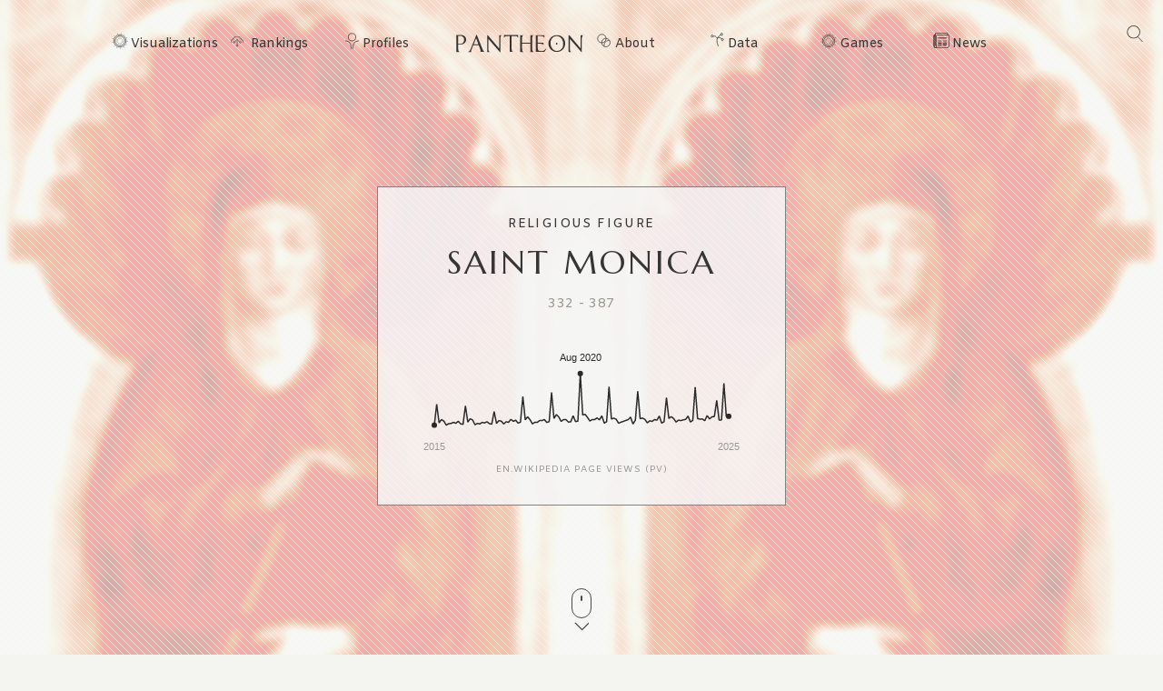

--- FILE ---
content_type: text/html; charset=utf-8
request_url: https://pantheon.world/profile/person/Saint_Monica
body_size: 20046
content:
<!DOCTYPE html><html lang="en" dir="ltr"><head><meta charSet="utf-8"/><meta name="viewport" content="width=device-width, initial-scale=1"/><link rel="stylesheet" href="/_next/static/css/90a20a2dae92ba0a.css" data-precedence="next"/><link rel="stylesheet" href="/_next/static/css/85c6442aca86678f.css" data-precedence="next"/><link rel="stylesheet" href="/_next/static/css/5929dab60b631b67.css" data-precedence="next"/><link rel="stylesheet" href="/_next/static/css/405757c7a9e3a9db.css" data-precedence="next"/><link rel="stylesheet" href="/_next/static/css/b2599dce500110a8.css" data-precedence="next"/><link rel="stylesheet" href="/_next/static/css/7a47cc5bcc30ebcd.css" as="style" data-precedence="dynamic"/><link rel="preload" as="script" fetchPriority="low" href="/_next/static/chunks/webpack-13622d0bbac81e62.js"/><script src="/_next/static/chunks/fd9d1056-11dd12c8896cfb93.js" async=""></script><script src="/_next/static/chunks/2117-2a02e6a363944a75.js" async=""></script><script src="/_next/static/chunks/main-app-c1133d4a337cb325.js" async=""></script><script src="/_next/static/chunks/7821-7645d96fbc674486.js" async=""></script><script src="/_next/static/chunks/4451-6b732a804ed419e1.js" async=""></script><script src="/_next/static/chunks/8667-8fdb02ff2aceb653.js" async=""></script><script src="/_next/static/chunks/1636-4569dac5dfe94232.js" async=""></script><script src="/_next/static/chunks/app/%5Blocale%5D/layout-f8863d89018aa4ed.js" async=""></script><script src="/_next/static/chunks/app/not-found-9239d79ab58aa28f.js" async=""></script><script src="/_next/static/chunks/2972-f34ee39a45ecd1f3.js" async=""></script><script src="/_next/static/chunks/658-3bcf2c73e105eadf.js" async=""></script><script src="/_next/static/chunks/3145-82eab3942afeec0c.js" async=""></script><script src="/_next/static/chunks/7516-59ab0dcee02972f5.js" async=""></script><script src="/_next/static/chunks/8578-181b6a1e3237e777.js" async=""></script><script src="/_next/static/chunks/9864-65a45bf801e6f2a6.js" async=""></script><script src="/_next/static/chunks/3464-e86ffd7293f6f71e.js" async=""></script><script src="/_next/static/chunks/6658-4999c8a7074d5b07.js" async=""></script><script src="/_next/static/chunks/3079-4f2f5c3278eb9205.js" async=""></script><script src="/_next/static/chunks/3505-6f646d456b86a9aa.js" async=""></script><script src="/_next/static/chunks/3255-93b7d646f27524ba.js" async=""></script><script src="/_next/static/chunks/7128-3e84515b073c7941.js" async=""></script><script src="/_next/static/chunks/app/%5Blocale%5D/profile/person/%5Bid%5D/page-c0f18e29d5af09a6.js" async=""></script><link rel="preload" href="https://www.googletagmanager.com/gtag/js?id=G-56HH4RQ1J2" as="script"/><link rel="preload" href="https://pagead2.googlesyndication.com/pagead/js/adsbygoogle.js?client=ca-pub-1706971377772539" as="script" crossorigin=""/><link data-rh="true" rel="icon" href="/images/favicon.ico" type="image/x-icon"/><title>Saint Monica Biography | Pantheon</title><meta property="og:title" content="Saint Monica Biography | Pantheon"/><meta property="og:image" content="https://pantheon.world/api/screenshot/person?id=740416&amp;locale=en"/><meta name="twitter:card" content="summary_large_image"/><meta name="twitter:title" content="Saint Monica Biography | Pantheon"/><meta name="twitter:image" content="https://pantheon.world/api/screenshot/person?id=740416&amp;locale=en"/><link href="https://fonts.googleapis.com/css2?family=Marcellus&amp;display=swap" rel="stylesheet"/><link href="https://fonts.googleapis.com/css2?family=Amiko&amp;display=swap" rel="stylesheet"/><script src="/_next/static/chunks/polyfills-42372ed130431b0a.js" noModule=""></script></head><body><style>#nprogress{pointer-events:none}#nprogress .bar{background:#363636;position:fixed;z-index:1600;top: 0;left:0;width:100%;height:3px}#nprogress .peg{display:block;position:absolute;right:0;width:100px;height:100%;box-shadow:0 0 10px #363636,0 0 5px #363636;opacity:1;-webkit-transform:rotate(3deg) translate(0px,-4px);-ms-transform:rotate(3deg) translate(0px,-4px);transform:rotate(3deg) translate(0px,-4px)}#nprogress .spinner{display:block;position:fixed;z-index:1600;top: 15px;right:15px}#nprogress .spinner-icon{width:18px;height:18px;box-sizing:border-box;border:2px solid transparent;border-top-color:#363636;border-left-color:#363636;border-radius:50%;-webkit-animation:nprogress-spinner 400ms linear infinite;animation:nprogress-spinner 400ms linear infinite}.nprogress-custom-parent{overflow:hidden;position:relative}.nprogress-custom-parent #nprogress .bar,.nprogress-custom-parent #nprogress .spinner{position:absolute}@-webkit-keyframes nprogress-spinner{0%{-webkit-transform:rotate(0deg)}100%{-webkit-transform:rotate(360deg)}}@keyframes nprogress-spinner{0%{transform:rotate(0deg)}100%{transform:rotate(360deg)}}</style><!--$--><!--/$--><!--$--><nav><div id="navigation" class="globalNav navigation" role="navigation"><ul class="items"><li class="nav-btn"><span><img alt="navigation hamburger menu" loading="lazy" width="18" height="12" decoding="async" data-nimg="1" style="color:transparent" src="/images/icons/icon-nav.svg"/></span></li><li class="item"><a href="/en/explore/viz" class="item-link explore-link">Visualizations</a></li><li class="item"><a href="/en/explore/rankings?show=people" class="item-link rankings-link dd">Rankings</a><ul class="sub-items"><li><a href="/en/explore/rankings?show=people" class="item-link">People</a></li><li><a href="/en/explore/rankings?show=places" class="item-link">Places</a></li><li><a href="/en/explore/rankings?show=occupations" class="item-link">Occupations</a></li></ul></li><li class="item"><a href="/en/profile/person" class="item-link profiles-link dd">Profiles</a><ul class="sub-items"><li><a href="/en/profile/person" class="item-link">People</a></li><li><a href="/en/profile/place" class="item-link">Places</a></li><li><a href="/en/profile/country" class="item-link">Countries</a></li><li><a href="/en/profile/occupation" class="item-link">Occupations</a></li><li><a href="/en/profile/select-occupation-country" class="item-link">Occupation / Country</a></li><li><a href="/en/profile/era" class="item-link">Eras</a></li><li><a href="/en/profile/deaths/2025" class="item-link">Deaths</a></li></ul></li><li class="item home-link"><a href="/en" class="home"><img alt="Pantheon" loading="lazy" width="140" height="20" decoding="async" data-nimg="1" class="logo" style="color:transparent" src="/images/logos/logo_pantheon.svg"/></a></li><li class="item"><a class="item-link about-link" href="/en/data/faq">About</a></li><li class="item"><a class="item-link data-link dd" href="/en/data/permissions">Data</a><ul class="sub-items"><li><a class="item-link" href="/en/data/permissions">Permissions</a></li><li><a class="item-link" href="/en/data/datasets">Download</a></li><li><a class="item-link" href="/en/data/api">API</a></li></ul></li><li class="item"><a class="item-link explore-link dd" href="/en/game/yearbook">Games</a><ul class="sub-items"><li><a class="item-link" href="/en/game/yearbook">Yearbook</a></li><li><a class="item-link" href="/en/game/birthle">◼ <!-- -->Birthle</a></li><li><a class="item-link" href="/en/game/trivia">◼ <!-- -->Trivia</a></li><li><a href="https://trivia.rocks/" target="_blank" rel="noopener noreferrer" class="item-link">TuneTrivia <span class="new-badge">new!</span></a></li></ul></li><li class="item"><a class="item-link news-link" href="/en/news">News</a></li><li class="search-btn"><button><img alt="Search" loading="lazy" width="18" height="18" decoding="async" data-nimg="1" style="color:transparent" src="/images/icons/icon-search.svg"/></button></li></ul></div></nav><!--/$--><main><div class="person"><header class="hero"><div class="bg-container"><div class="bg-img-mask person" style="background-color:#B12D11"><div class="bg-img bg-img-l" style="background-color:#B12D11;background-image:url(&#x27;https://static.pantheon.world/profile/people/740416.jpg&#x27;)"></div><div class="bg-img bg-img-r" style="background-color:#B12D11;background-image:url(&#x27;https://static.pantheon.world/profile/people/740416.jpg&#x27;)"></div></div></div><div class="info"><h2 class="profile-type">Religious Figure</h2><h1 class="profile-name">Saint Monica</h1><p class="date-subtitle">332<!-- --> -<!-- --> <!-- -->387</p><div class="pageviews-chart-container"><div class="pageviews-chart" style="width:100%;height:120px"></div><p class="pageviews-label">EN<!-- -->.WIKIPEDIA PAGE VIEWS (PV)</p></div></div><div class="mouse"><span class="mouse-scroll"></span></div></header><div class="about-section"><nav class="profile-nav"><ol class="profile-nav-list"><li class="profile-nav-item"><a href="#metrics" class="profile-nav-link metrics"><span class="profile-nav-link-roman-numeral"></span><span class="profile-nav-link-title">Memorability Metrics</span><span class="jump-to-text" aria-hidden="true"> <!-- -->»</span></a></li><li class="profile-nav-item"><a href="#page-views-by-lang" class="profile-nav-link page-views-by-lang"><span class="profile-nav-link-roman-numeral"></span><span class="profile-nav-link-title">Page views of Saint Monica by language</span><span class="jump-to-text" aria-hidden="true"> <!-- -->»</span></a></li><li class="profile-nav-item"><a href="#occupation_peers" class="profile-nav-link occupation_peers"><span class="profile-nav-link-roman-numeral"></span><span class="profile-nav-link-title">Among Religious Figures</span><span class="jump-to-text" aria-hidden="true"> <!-- -->»</span></a></li><li class="profile-nav-item"><a href="#year_peers" class="profile-nav-link year_peers"><span class="profile-nav-link-roman-numeral"></span><span class="profile-nav-link-title">Contemporaries</span><span class="jump-to-text" aria-hidden="true"> <!-- -->»</span></a></li><li class="profile-nav-item"><a href="#country_peers" class="profile-nav-link country_peers"><span class="profile-nav-link-roman-numeral"></span><span class="profile-nav-link-title">In Algeria</span><span class="jump-to-text" aria-hidden="true"> <!-- -->»</span></a></li><li class="profile-nav-item"><a href="#country_occupation_peers" class="profile-nav-link country_occupation_peers"><span class="profile-nav-link-roman-numeral"></span><span class="profile-nav-link-title">Among Religious Figures In Algeria</span><span class="jump-to-text" aria-hidden="true"> <!-- -->»</span></a></li></ol></nav><section class="intro-section person"><div class="intro-deco"><div class="deco-lines"><span class="deco-line" style="background-color:#B12D11"></span><span class="deco-line" style="background-color:#B12D11"></span><span class="deco-line" style="background-color:#B12D11"></span><span class="deco-line" style="background-color:#B12D11"></span><span class="deco-line" style="background-color:#B12D11"></span><span class="deco-line" style="background-color:#B12D11"></span><span class="deco-line" style="background-color:#B12D11"></span><span class="deco-line" style="background-color:#B12D11"></span><span class="deco-line" style="background-color:#B12D11"></span><span class="deco-line" style="background-color:#B12D11"></span><span class="deco-line" style="background-color:#B12D11"></span><span class="deco-line" style="background-color:#B12D11"></span><span class="deco-line" style="background-color:#B12D11"></span><span class="deco-line" style="background-color:#B12D11"></span></div></div><div class="intro-content"><div class="person-image-wrapper"><div class="image"><img src="https://static.pantheon.world/profile/people/740416.jpg" class="undefined" alt="Photo of Saint Monica" data-fallback=https://static.pantheon.world/icons/icon-person.svg onerror="this.onerror=null;this.src=this.dataset.fallback;" /></div></div><div class="intro-text"><h3><img alt="Icon of person" loading="lazy" width="24" height="24" decoding="async" data-nimg="1" style="color:transparent" src="/images/ui/profile-w.svg"/> <!-- -->Saint Monica</h3><p>Monica (c. 332 – 387) was an early North African Christian saint and the mother of Augustine of Hippo. She is remembered and honored in the Catholic and Orthodox Churches, albeit on different feast days, for her outstanding Christian virtues, particularly the suffering caused by her husband&#x27;s adultery, and her prayerful life dedicated to the reformation of her son, who wrote extensively of her pious acts and life with her in his Confessions. Popular Christian legends recall Monica weeping every night for her son Augustine.<!-- --> <a href="https://en.wikipedia.org/wiki/Saint_Monica" target="_blank" rel="noopener noreferrer">Read more on Wikipedia</a></p><p>Her biography is available in 43 different languages on Wikipedia (up from 41 in 2024). Saint Monica is the 405th most popular <a href="/profile/occupation/religious-figure">religious figure</a> (down from 321st in 2024), the 9th most popular biography from <a href="/profile/place/algeria">Algeria</a> (down from 8th in 2019) and the  most popular <a href="/profile/occupation/religious-figure/country/algeria">Algerian Religious Figure</a>.</p><p>Saint Monica is most famous for her role in the conversion of her son, Augustine, to Christianity.</p></div></div></section></div><section class="profile-section"><div class="section-head"><div class="section-title"><h4 id="metrics">Memorability Metrics</h4></div></div><div class="section-body"><div>Loading...</div></div></section><section class="profile-section"><div class="section-head"><div class="section-title"><h4 id="page-views-by-lang">Page views of Saint Monica by language</h4></div></div><div class="section-body"><div>Loading...</div></div></section><section class="profile-section"><div class="section-head"><div class="section-title"><h4 id="occupation_peers">Among Religious Figures</h4></div></div><div class="section-body"><div><p>Among <!-- -->religious figures<!-- -->,<!-- --> <!-- -->Saint Monica<!-- --> ranks<!-- --> <strong>405</strong> out of<!-- --> <!-- -->3,187<!-- -->. <span>Before<!-- --> <!-- -->her<!-- --> are<!-- --> <span><span><a target="_self" href="/profile/person/Pope_Lando">Pope Lando</a>, </span><span><a target="_self" href="/profile/person/Giovanni_Battista_Re">Giovanni Battista Re</a>, </span><span><a target="_self" href="/profile/person/Nehemiah">Nehemiah</a>, </span><span><a target="_self" href="/profile/person/Pope_Zachary">Pope Zachary</a>, </span><span><a target="_self" href="/profile/person/Hosea">Hosea</a>, </span><span> and <a target="_self" href="/profile/person/Pope_Adeodatus_II">Pope Adeodatus II</a></span></span>.<!-- --> </span><span>After <!-- -->her<!-- --> <!-- -->are<!-- --> <span><span><a target="_self" href="/profile/person/Pope_John_VII">Pope John VII</a>, </span><span><a target="_self" href="/profile/person/Saint_Sava">Saint Sava</a>, </span><span><a target="_self" href="/profile/person/Pope_Sergius_II">Pope Sergius II</a>, </span><span><a target="_self" href="/profile/person/Pope_Anastasius_III">Pope Anastasius III</a>, </span><span><a target="_self" href="/profile/person/Abd_Allah_ibn_al-Zubayr">Abd Allah ibn al-Zubayr</a>, </span><span> and <a target="_self" href="/profile/person/Faustina_Kowalska">Faustina Kowalska</a></span></span>.</span></p><div class="rank-title"><h3>Most Popular <!-- -->Religious Figures<!-- --> in Wikipedia</h3><a href="/explore/rankings?show=people&amp;occupation=RELIGIOUS FIGURE">Go to all Rankings</a></div><div class="rank-carousel"><a class="arrow back" href="#"><img alt="Load previous" loading="lazy" width="8" height="12" decoding="async" data-nimg="1" class="back" style="color:transparent" src="/images/ui/tri-left-b.svg"/></a><ul class="rank-list"><li><div class="rank-photo"><a href="/profile/person/Pope_Lando"><div class="image"><img src="https://static.pantheon.world/profile/people/39385.jpg" class="undefined" alt="Photo of Pope Lando" data-fallback=https://static.pantheon.world/icons/icon-person.svg onerror="this.onerror=null;this.src=this.dataset.fallback;" /></div></a></div><h2><a href="/profile/person/Pope_Lando">Pope Lando</a></h2><p class="rank-year">900<!-- --> -<!-- --> <!-- -->914</p><p class="rank-year"><strong>HPI:</strong> <!-- -->75.89</p><p class="rank-year"><strong>Rank:</strong> <!-- -->399</p></li><li><div class="rank-photo"><a href="/profile/person/Giovanni_Battista_Re"><div class="image"><img src="https://static.pantheon.world/profile/people/1474188.jpg" class="undefined" alt="Photo of Giovanni Battista Re" data-fallback=https://static.pantheon.world/icons/icon-person.svg onerror="this.onerror=null;this.src=this.dataset.fallback;" /></div></a></div><h2><a href="/profile/person/Giovanni_Battista_Re">Giovanni Battista Re</a></h2><p class="rank-year">1934<!-- --> -<!-- --> <!-- -->Present</p><p class="rank-year"><strong>HPI:</strong> <!-- -->75.89</p><p class="rank-year"><strong>Rank:</strong> <!-- -->400</p></li><li><div class="rank-photo"><a href="/profile/person/Nehemiah"><div class="image"><img src="https://static.pantheon.world/profile/people/3137245.jpg" class="undefined" alt="Photo of Nehemiah" data-fallback=https://static.pantheon.world/icons/icon-person.svg onerror="this.onerror=null;this.src=this.dataset.fallback;" /></div></a></div><h2><a href="/profile/person/Nehemiah">Nehemiah</a></h2><p class="rank-year">490 BC<!-- --> -<!-- --> <!-- -->403 BC</p><p class="rank-year"><strong>HPI:</strong> <!-- -->75.88</p><p class="rank-year"><strong>Rank:</strong> <!-- -->401</p></li><li><div class="rank-photo"><a href="/profile/person/Pope_Zachary"><div class="image"><img src="https://static.pantheon.world/profile/people/24380.jpg" class="undefined" alt="Photo of Pope Zachary" data-fallback=https://static.pantheon.world/icons/icon-person.svg onerror="this.onerror=null;this.src=this.dataset.fallback;" /></div></a></div><h2><a href="/profile/person/Pope_Zachary">Pope Zachary</a></h2><p class="rank-year">679<!-- --> -<!-- --> <!-- -->752</p><p class="rank-year"><strong>HPI:</strong> <!-- -->75.88</p><p class="rank-year"><strong>Rank:</strong> <!-- -->402</p></li><li><div class="rank-photo"><a href="/profile/person/Hosea"><div class="image"><img src="https://static.pantheon.world/profile/people/13966.jpg" class="undefined" alt="Photo of Hosea" data-fallback=https://static.pantheon.world/icons/icon-person.svg onerror="this.onerror=null;this.src=this.dataset.fallback;" /></div></a></div><h2><a href="/profile/person/Hosea">Hosea</a></h2><p class="rank-year">784 BC<!-- --> -<!-- --> <!-- -->Present</p><p class="rank-year"><strong>HPI:</strong> <!-- -->75.87</p><p class="rank-year"><strong>Rank:</strong> <!-- -->403</p></li><li><div class="rank-photo"><a href="/profile/person/Pope_Adeodatus_II"><div class="image"><img src="https://static.pantheon.world/profile/people/439561.jpg" class="undefined" alt="Photo of Pope Adeodatus II" data-fallback=https://static.pantheon.world/icons/icon-person.svg onerror="this.onerror=null;this.src=this.dataset.fallback;" /></div></a></div><h2><a href="/profile/person/Pope_Adeodatus_II">Pope Adeodatus II</a></h2><p class="rank-year">610<!-- --> -<!-- --> <!-- -->676</p><p class="rank-year"><strong>HPI:</strong> <!-- -->75.85</p><p class="rank-year"><strong>Rank:</strong> <!-- -->404</p></li><li class="rank-me"><div class="rank-photo"><a href="/profile/person/Saint_Monica"><div class="image"><img src="https://static.pantheon.world/profile/people/740416.jpg" class="undefined" alt="Photo of Saint Monica" data-fallback=https://static.pantheon.world/icons/icon-person.svg onerror="this.onerror=null;this.src=this.dataset.fallback;" /></div></a></div><h2><a href="/profile/person/Saint_Monica">Saint Monica</a></h2><p class="rank-year">332<!-- --> -<!-- --> <!-- -->387</p><p class="rank-year"><strong>HPI:</strong> <!-- -->75.84</p><p class="rank-year"><strong>Rank:</strong> <!-- -->405</p></li><li><div class="rank-photo"><a href="/profile/person/Pope_John_VII"><div class="image"><img src="https://static.pantheon.world/profile/people/363868.jpg" class="undefined" alt="Photo of Pope John VII" data-fallback=https://static.pantheon.world/icons/icon-person.svg onerror="this.onerror=null;this.src=this.dataset.fallback;" /></div></a></div><h2><a href="/profile/person/Pope_John_VII">Pope John VII</a></h2><p class="rank-year">650<!-- --> -<!-- --> <!-- -->707</p><p class="rank-year"><strong>HPI:</strong> <!-- -->75.83</p><p class="rank-year"><strong>Rank:</strong> <!-- -->406</p></li><li><div class="rank-photo"><a href="/profile/person/Saint_Sava"><div class="image"><img src="https://static.pantheon.world/profile/people/33817491.jpg" class="undefined" alt="Photo of Saint Sava" data-fallback=https://static.pantheon.world/icons/icon-person.svg onerror="this.onerror=null;this.src=this.dataset.fallback;" /></div></a></div><h2><a href="/profile/person/Saint_Sava">Saint Sava</a></h2><p class="rank-year">1169<!-- --> -<!-- --> <!-- -->1236</p><p class="rank-year"><strong>HPI:</strong> <!-- -->75.83</p><p class="rank-year"><strong>Rank:</strong> <!-- -->407</p></li><li><div class="rank-photo"><a href="/profile/person/Pope_Sergius_II"><div class="image"><img src="https://static.pantheon.world/profile/people/24342.jpg" class="undefined" alt="Photo of Pope Sergius II" data-fallback=https://static.pantheon.world/icons/icon-person.svg onerror="this.onerror=null;this.src=this.dataset.fallback;" /></div></a></div><h2><a href="/profile/person/Pope_Sergius_II">Pope Sergius II</a></h2><p class="rank-year">800<!-- --> -<!-- --> <!-- -->847</p><p class="rank-year"><strong>HPI:</strong> <!-- -->75.83</p><p class="rank-year"><strong>Rank:</strong> <!-- -->408</p></li><li><div class="rank-photo"><a href="/profile/person/Pope_Anastasius_III"><div class="image"><img src="https://static.pantheon.world/profile/people/23833.jpg" class="undefined" alt="Photo of Pope Anastasius III" data-fallback=https://static.pantheon.world/icons/icon-person.svg onerror="this.onerror=null;this.src=this.dataset.fallback;" /></div></a></div><h2><a href="/profile/person/Pope_Anastasius_III">Pope Anastasius III</a></h2><p class="rank-year">890<!-- --> -<!-- --> <!-- -->913</p><p class="rank-year"><strong>HPI:</strong> <!-- -->75.82</p><p class="rank-year"><strong>Rank:</strong> <!-- -->409</p></li><li><div class="rank-photo"><a href="/profile/person/Abd_Allah_ibn_al-Zubayr"><div class="image"><img src="https://static.pantheon.world/profile/people/2221150.jpg" class="undefined" alt="Photo of Abd Allah ibn al-Zubayr" data-fallback=https://static.pantheon.world/icons/icon-person.svg onerror="this.onerror=null;this.src=this.dataset.fallback;" /></div></a></div><h2><a href="/profile/person/Abd_Allah_ibn_al-Zubayr">Abd Allah ibn al-Zubayr</a></h2><p class="rank-year">624<!-- --> -<!-- --> <!-- -->692</p><p class="rank-year"><strong>HPI:</strong> <!-- -->75.77</p><p class="rank-year"><strong>Rank:</strong> <!-- -->410</p></li><li><div class="rank-photo"><a href="/profile/person/Faustina_Kowalska"><div class="image"><img src="https://static.pantheon.world/profile/people/24334936.jpg" class="undefined" alt="Photo of Faustina Kowalska" data-fallback=https://static.pantheon.world/icons/icon-person.svg onerror="this.onerror=null;this.src=this.dataset.fallback;" /></div></a></div><h2><a href="/profile/person/Faustina_Kowalska">Faustina Kowalska</a></h2><p class="rank-year">1905<!-- --> -<!-- --> <!-- -->1938</p><p class="rank-year"><strong>HPI:</strong> <!-- -->75.76</p><p class="rank-year"><strong>Rank:</strong> <!-- -->411</p></li></ul><a class="arrow forward" href="#"><img alt="Load previous" loading="lazy" width="8" height="12" decoding="async" data-nimg="1" class="forward" style="color:transparent" src="/images/ui/tri-right-b.svg"/></a></div></div></div></section><section class="profile-section" style="text-align:center"><ins class="adsbygoogle" style="display:block;width:100%;max-width:792px;height:120px;margin:0 0 40px" data-ad-client="ca-pub-1706971377772539" data-ad-slot="4694641051" data-ad-format="auto" data-full-width-responsive="true"></ins></section><section class="profile-section"><div class="section-head"><div class="section-title"><h4 id="year_peers">Contemporaries</h4></div></div><div class="section-body"><div><p>Among people born in <!-- -->332<!-- -->,<!-- --> <!-- -->Saint Monica<!-- --> ranks<!-- --> <strong>1</strong>. <span>After <!-- -->her<!-- --> <!-- -->is<!-- --> <span><span><a target="_self" href="/profile/person/Moses_the_Black">Moses the Black</a></span></span>.</span><span> Among people deceased in <!-- -->387<!-- -->, <!-- -->Saint Monica<!-- --> ranks <strong>1</strong>. </span></p><div class="rank-title"><h3>Others Born in <!-- -->332</h3><a href="/explore/rankings?viz=treemap&amp;show=people&amp;years=332,332&amp;yearType=birthyear">Go to all Rankings</a></div><div class="rank-carousel"><a class="arrow back" href="#"><img alt="Load previous" loading="lazy" width="8" height="12" decoding="async" data-nimg="1" class="back" style="color:transparent" src="/images/ui/tri-left-b.svg"/></a><ul class="rank-list"><li class="rank-me"><div class="rank-photo"><a href="/profile/person/Saint_Monica"><div class="image"><img src="https://static.pantheon.world/profile/people/740416.jpg" class="undefined" alt="Photo of Saint Monica" data-fallback=https://static.pantheon.world/icons/icon-person.svg onerror="this.onerror=null;this.src=this.dataset.fallback;" /></div></a></div><h2><a href="/profile/person/Saint_Monica">Saint Monica</a></h2><p>RELIGIOUS FIGURE</p><p class="rank-year">332<!-- --> -<!-- --> <!-- -->387</p><p class="rank-year"><strong>HPI:</strong> <!-- -->75.84</p><p class="rank-year"><strong>Rank:</strong> <!-- -->1</p></li><li><div class="rank-photo"><a href="/profile/person/Moses_the_Black"><div class="image"><img src="https://static.pantheon.world/profile/people/354151.jpg" class="undefined" alt="Photo of Moses the Black" data-fallback=https://static.pantheon.world/icons/icon-person.svg onerror="this.onerror=null;this.src=this.dataset.fallback;" /></div></a></div><h2><a href="/profile/person/Moses_the_Black">Moses the Black</a></h2><p>RELIGIOUS FIGURE</p><p class="rank-year">332<!-- --> -<!-- --> <!-- -->407</p><p class="rank-year"><strong>HPI:</strong> <!-- -->73.05</p><p class="rank-year"><strong>Rank:</strong> <!-- -->2</p></li></ul><a class="arrow forward" href="#"><img alt="Load previous" loading="lazy" width="8" height="12" decoding="async" data-nimg="1" class="forward" style="color:transparent" src="/images/ui/tri-right-b.svg"/></a></div><div class="rank-sec-body"><div class="rank-title"><h3>Others Deceased in <!-- -->387</h3><a href="/explore/rankings?viz=treemap&amp;show=people&amp;years=387,387&amp;yearType=deathyear">Go to all Rankings</a></div><div class="rank-carousel"><a class="arrow back" href="#"><img alt="Load previous" loading="lazy" width="8" height="12" decoding="async" data-nimg="1" class="back" style="color:transparent" src="/images/ui/tri-left-b.svg"/></a><ul class="rank-list"><li class="rank-me"><div class="rank-photo"><a href="/profile/person/Saint_Monica"><div class="image"><img src="https://static.pantheon.world/profile/people/740416.jpg" class="undefined" alt="Photo of Saint Monica" data-fallback=https://static.pantheon.world/icons/icon-person.svg onerror="this.onerror=null;this.src=this.dataset.fallback;" /></div></a></div><h2><a href="/profile/person/Saint_Monica">Saint Monica</a></h2><p>RELIGIOUS FIGURE</p><p class="rank-year">332<!-- --> -<!-- --> <!-- -->387</p><p class="rank-year"><strong>HPI:</strong> <!-- -->75.84</p><p class="rank-year"><strong>Rank:</strong> <!-- -->1</p></li></ul><a class="arrow forward" href="#"><img alt="Load previous" loading="lazy" width="8" height="12" decoding="async" data-nimg="1" class="forward" style="color:transparent" src="/images/ui/tri-right-b.svg"/></a></div></div></div></div></section><section class="profile-section"><div class="section-head"><div class="section-title"><h4 id="country_peers">In Algeria</h4></div></div><div class="section-body"><div><p>Among people born in<!-- --> <a href="/profile/country/algeria">Algeria</a>, <!-- -->Saint Monica<!-- --> ranks<!-- --> <strong>9</strong> <!-- -->out of <!-- -->NaN<!-- -->. <span>Before<!-- --> <!-- -->her<!-- --> are<!-- --> <span><span><a target="_self" href="/profile/person/Macrinus">Macrinus (164)</a>, </span><span><a target="_self" href="/profile/person/Apuleius">Apuleius (125)</a>, </span><span><a target="_self" href="/profile/person/Tariq_ibn_Ziyad">Tariq ibn Ziyad (670)</a>, </span><span><a target="_self" href="/profile/person/Jacques_Derrida">Jacques Derrida (1930)</a>, </span><span><a target="_self" href="/profile/person/Yves_Saint_Laurent_(designer)">Yves Saint Laurent (1936)</a>, </span><span> and <a target="_self" href="/profile/person/Jugurtha">Jugurtha (-160)</a></span></span>.<!-- --> </span><span>After <!-- -->her<!-- --> <!-- -->are<!-- --> <span><span><a target="_self" href="/profile/person/Louis_Althusser">Louis Althusser (1918)</a>, </span><span><a target="_self" href="/profile/person/Édouard-Henri_Avril">Édouard-Henri Avril (1849)</a>, </span><span><a target="_self" href="/profile/person/Ahmed_Ben_Bella">Ahmed Ben Bella (1916)</a>, </span><span><a target="_self" href="/profile/person/Abdelmadjid_Tebboune">Abdelmadjid Tebboune (1945)</a>, </span><span><a target="_self" href="/profile/person/Juba_II">Juba II (-52)</a>, </span><span> and <a target="_self" href="/profile/person/Emir_Abdelkader">Emir Abdelkader (1808)</a></span></span>.</span></p><div class="rank-title"><h3>Others born in<!-- --> <a href="/profile/country/algeria">Algeria</a></h3><a href="/explore/rankings?show=people&amp;place=undefined">Go to all Rankings</a></div><div class="rank-carousel"><a class="arrow back" href="#"><img alt="Load previous" loading="lazy" width="8" height="12" decoding="async" data-nimg="1" class="back" style="color:transparent" src="/images/ui/tri-left-b.svg"/></a><ul class="rank-list"><li><div class="rank-photo"><a href="/profile/person/Macrinus"><div class="image"><img src="https://static.pantheon.world/profile/people/20633.jpg" class="undefined" alt="Photo of Macrinus" data-fallback=https://static.pantheon.world/icons/icon-person.svg onerror="this.onerror=null;this.src=this.dataset.fallback;" /></div></a></div><h2><a href="/profile/person/Macrinus">Macrinus</a></h2><p>POLITICIAN</p><p class="rank-year">164<!-- --> -<!-- --> <!-- -->218</p><p class="rank-year"><strong>HPI:</strong> <!-- -->81.02</p><p class="rank-year"><strong>Rank:</strong> <!-- -->3</p></li><li><div class="rank-photo"><a href="/profile/person/Apuleius"><div class="image"><img src="https://static.pantheon.world/profile/people/1789.jpg" class="undefined" alt="Photo of Apuleius" data-fallback=https://static.pantheon.world/icons/icon-person.svg onerror="this.onerror=null;this.src=this.dataset.fallback;" /></div></a></div><h2><a href="/profile/person/Apuleius">Apuleius</a></h2><p>WRITER</p><p class="rank-year">125<!-- --> -<!-- --> <!-- -->170</p><p class="rank-year"><strong>HPI:</strong> <!-- -->80.60</p><p class="rank-year"><strong>Rank:</strong> <!-- -->4</p></li><li><div class="rank-photo"><a href="/profile/person/Tariq_ibn_Ziyad"><div class="image"><img src="https://static.pantheon.world/profile/people/205370.jpg" class="undefined" alt="Photo of Tariq ibn Ziyad" data-fallback=https://static.pantheon.world/icons/icon-person.svg onerror="this.onerror=null;this.src=this.dataset.fallback;" /></div></a></div><h2><a href="/profile/person/Tariq_ibn_Ziyad">Tariq ibn Ziyad</a></h2><p>MILITARY PERSONNEL</p><p class="rank-year">670<!-- --> -<!-- --> <!-- -->720</p><p class="rank-year"><strong>HPI:</strong> <!-- -->79.15</p><p class="rank-year"><strong>Rank:</strong> <!-- -->5</p></li><li><div class="rank-photo"><a href="/profile/person/Jacques_Derrida"><div class="image"><img src="https://static.pantheon.world/profile/people/53255.jpg" class="undefined" alt="Photo of Jacques Derrida" data-fallback=https://static.pantheon.world/icons/icon-person.svg onerror="this.onerror=null;this.src=this.dataset.fallback;" /></div></a></div><h2><a href="/profile/person/Jacques_Derrida">Jacques Derrida</a></h2><p>PHILOSOPHER</p><p class="rank-year">1930<!-- --> -<!-- --> <!-- -->2004</p><p class="rank-year"><strong>HPI:</strong> <!-- -->78.95</p><p class="rank-year"><strong>Rank:</strong> <!-- -->6</p></li><li><div class="rank-photo"><a href="/profile/person/Yves_Saint_Laurent_(designer)"><div class="image"><img src="https://static.pantheon.world/profile/people/145236.jpg" class="undefined" alt="Photo of Yves Saint Laurent" data-fallback=https://static.pantheon.world/icons/icon-person.svg onerror="this.onerror=null;this.src=this.dataset.fallback;" /></div></a></div><h2><a href="/profile/person/Yves_Saint_Laurent_(designer)">Yves Saint Laurent</a></h2><p>FASHION DESIGNER</p><p class="rank-year">1936<!-- --> -<!-- --> <!-- -->2008</p><p class="rank-year"><strong>HPI:</strong> <!-- -->78.79</p><p class="rank-year"><strong>Rank:</strong> <!-- -->7</p></li><li><div class="rank-photo"><a href="/profile/person/Jugurtha"><div class="image"><img src="https://static.pantheon.world/profile/people/157544.jpg" class="undefined" alt="Photo of Jugurtha" data-fallback=https://static.pantheon.world/icons/icon-person.svg onerror="this.onerror=null;this.src=this.dataset.fallback;" /></div></a></div><h2><a href="/profile/person/Jugurtha">Jugurtha</a></h2><p>POLITICIAN</p><p class="rank-year">160 BC<!-- --> -<!-- --> <!-- -->104 BC</p><p class="rank-year"><strong>HPI:</strong> <!-- -->76.30</p><p class="rank-year"><strong>Rank:</strong> <!-- -->8</p></li><li class="rank-me"><div class="rank-photo"><a href="/profile/person/Saint_Monica"><div class="image"><img src="https://static.pantheon.world/profile/people/740416.jpg" class="undefined" alt="Photo of Saint Monica" data-fallback=https://static.pantheon.world/icons/icon-person.svg onerror="this.onerror=null;this.src=this.dataset.fallback;" /></div></a></div><h2><a href="/profile/person/Saint_Monica">Saint Monica</a></h2><p>RELIGIOUS FIGURE</p><p class="rank-year">332<!-- --> -<!-- --> <!-- -->387</p><p class="rank-year"><strong>HPI:</strong> <!-- -->75.84</p><p class="rank-year"><strong>Rank:</strong> <!-- -->9</p></li><li><div class="rank-photo"><a href="/profile/person/Louis_Althusser"><div class="image"><img src="https://static.pantheon.world/profile/people/76907.jpg" class="undefined" alt="Photo of Louis Althusser" data-fallback=https://static.pantheon.world/icons/icon-person.svg onerror="this.onerror=null;this.src=this.dataset.fallback;" /></div></a></div><h2><a href="/profile/person/Louis_Althusser">Louis Althusser</a></h2><p>PHILOSOPHER</p><p class="rank-year">1918<!-- --> -<!-- --> <!-- -->1990</p><p class="rank-year"><strong>HPI:</strong> <!-- -->75.82</p><p class="rank-year"><strong>Rank:</strong> <!-- -->10</p></li><li><div class="rank-photo"><a href="/profile/person/Édouard-Henri_Avril"><div class="image"><img src="https://static.pantheon.world/profile/people/11451056.jpg" class="undefined" alt="Photo of Édouard-Henri Avril" data-fallback=https://static.pantheon.world/icons/icon-person.svg onerror="this.onerror=null;this.src=this.dataset.fallback;" /></div></a></div><h2><a href="/profile/person/Édouard-Henri_Avril">Édouard-Henri Avril</a></h2><p>PAINTER</p><p class="rank-year">1849<!-- --> -<!-- --> <!-- -->1928</p><p class="rank-year"><strong>HPI:</strong> <!-- -->74.17</p><p class="rank-year"><strong>Rank:</strong> <!-- -->11</p></li><li><div class="rank-photo"><a href="/profile/person/Ahmed_Ben_Bella"><div class="image"><img src="https://static.pantheon.world/profile/people/410344.jpg" class="undefined" alt="Photo of Ahmed Ben Bella" data-fallback=https://static.pantheon.world/icons/icon-person.svg onerror="this.onerror=null;this.src=this.dataset.fallback;" /></div></a></div><h2><a href="/profile/person/Ahmed_Ben_Bella">Ahmed Ben Bella</a></h2><p>POLITICIAN</p><p class="rank-year">1916<!-- --> -<!-- --> <!-- -->2012</p><p class="rank-year"><strong>HPI:</strong> <!-- -->74.11</p><p class="rank-year"><strong>Rank:</strong> <!-- -->12</p></li><li><div class="rank-photo"><a href="/profile/person/Abdelmadjid_Tebboune"><div class="image"><img src="https://static.pantheon.world/profile/people/54133968.jpg" class="undefined" alt="Photo of Abdelmadjid Tebboune" data-fallback=https://static.pantheon.world/icons/icon-person.svg onerror="this.onerror=null;this.src=this.dataset.fallback;" /></div></a></div><h2><a href="/profile/person/Abdelmadjid_Tebboune">Abdelmadjid Tebboune</a></h2><p>POLITICIAN</p><p class="rank-year">1945<!-- --> -<!-- --> <!-- -->Present</p><p class="rank-year"><strong>HPI:</strong> <!-- -->73.58</p><p class="rank-year"><strong>Rank:</strong> <!-- -->13</p></li><li><div class="rank-photo"><a href="/profile/person/Juba_II"><div class="image"><img src="https://static.pantheon.world/profile/people/74699.jpg" class="undefined" alt="Photo of Juba II" data-fallback=https://static.pantheon.world/icons/icon-person.svg onerror="this.onerror=null;this.src=this.dataset.fallback;" /></div></a></div><h2><a href="/profile/person/Juba_II">Juba II</a></h2><p>POLITICIAN</p><p class="rank-year">52 BC<!-- --> -<!-- --> <!-- -->23</p><p class="rank-year"><strong>HPI:</strong> <!-- -->73.52</p><p class="rank-year"><strong>Rank:</strong> <!-- -->14</p></li><li><div class="rank-photo"><a href="/profile/person/Emir_Abdelkader"><div class="image"><img src="https://static.pantheon.world/profile/people/413671.jpg" class="undefined" alt="Photo of Emir Abdelkader" data-fallback=https://static.pantheon.world/icons/icon-person.svg onerror="this.onerror=null;this.src=this.dataset.fallback;" /></div></a></div><h2><a href="/profile/person/Emir_Abdelkader">Emir Abdelkader</a></h2><p>POLITICIAN</p><p class="rank-year">1808<!-- --> -<!-- --> <!-- -->1883</p><p class="rank-year"><strong>HPI:</strong> <!-- -->73.36</p><p class="rank-year"><strong>Rank:</strong> <!-- -->15</p></li></ul><a class="arrow forward" href="#"><img alt="Load previous" loading="lazy" width="8" height="12" decoding="async" data-nimg="1" class="forward" style="color:transparent" src="/images/ui/tri-right-b.svg"/></a></div></div></div></section><section class="profile-section"><div class="section-head"><div class="section-title"><h4 id="country_occupation_peers">Among Religious Figures In Algeria</h4></div></div><div class="section-body"><div><p>Among <!-- -->religious figures<!-- --> born in<!-- --> <a href="/profile/country/algeria">Algeria</a>, <!-- -->Saint Monica<!-- --> ranks<!-- --> <strong>1</strong>. <span>After <!-- -->her<!-- --> <!-- -->are<!-- --> <span><span><a target="_self" href="/profile/person/Sidi_Boushaki">Sidi Boushaki (1394)</a>, </span><span><a target="_self" href="/profile/person/Jean-Marc_Aveline">Jean-Marc Aveline (1958)</a>, </span><span><a target="_self" href="/profile/person/Maximilian_of_Tebessa">Maximilian of Tebessa (274)</a>, </span><span><a target="_self" href="/profile/person/Ahmad_al-Tijani">Ahmad al-Tijani (1735)</a>, </span><span><a target="_self" href="/profile/person/Abdelhamid_Ben_Badis">Abdelhamid Ben Badis (1889)</a>, </span><span> and <a target="_self" href="/profile/person/Optatus">Optatus (400)</a></span></span>.</span></p><div class="rank-title"><h3><a href="/profile/occupation/religious-figure/country/algeria">Algerian<!-- --> born<!-- --> <!-- -->Religious Figures</a></h3><a href="/explore/rankings?show=people&amp;place=undefined&amp;occupation=RELIGIOUS FIGURE">Go to all Rankings</a></div><div class="rank-carousel"><a class="arrow back" href="#"><img alt="Load previous" loading="lazy" width="8" height="12" decoding="async" data-nimg="1" class="back" style="color:transparent" src="/images/ui/tri-left-b.svg"/></a><ul class="rank-list"><li class="rank-me"><div class="rank-photo"><a href="/profile/person/Saint_Monica"><div class="image"><img src="https://static.pantheon.world/profile/people/740416.jpg" class="undefined" alt="Photo of Saint Monica" data-fallback=https://static.pantheon.world/icons/icon-person.svg onerror="this.onerror=null;this.src=this.dataset.fallback;" /></div></a></div><h2><a href="/profile/person/Saint_Monica">Saint Monica</a></h2><p class="rank-year">332<!-- --> -<!-- --> <!-- -->387</p><p class="rank-year"><strong>HPI:</strong> <!-- -->75.84</p><p class="rank-year"><strong>Rank:</strong> <!-- -->1</p></li><li><div class="rank-photo"><a href="/profile/person/Sidi_Boushaki"><div class="image"><img src="https://static.pantheon.world/profile/people/61278448.jpg" class="undefined" alt="Photo of Sidi Boushaki" data-fallback=https://static.pantheon.world/icons/icon-person.svg onerror="this.onerror=null;this.src=this.dataset.fallback;" /></div></a></div><h2><a href="/profile/person/Sidi_Boushaki">Sidi Boushaki</a></h2><p class="rank-year">1394<!-- --> -<!-- --> <!-- -->1453</p><p class="rank-year"><strong>HPI:</strong> <!-- -->67.32</p><p class="rank-year"><strong>Rank:</strong> <!-- -->2</p></li><li><div class="rank-photo"><a href="/profile/person/Jean-Marc_Aveline"><div class="image"><img src="https://static.pantheon.world/profile/people/61544014.jpg" class="undefined" alt="Photo of Jean-Marc Aveline" data-fallback=https://static.pantheon.world/icons/icon-person.svg onerror="this.onerror=null;this.src=this.dataset.fallback;" /></div></a></div><h2><a href="/profile/person/Jean-Marc_Aveline">Jean-Marc Aveline</a></h2><p class="rank-year">1958<!-- --> -<!-- --> <!-- -->Present</p><p class="rank-year"><strong>HPI:</strong> <!-- -->65.98</p><p class="rank-year"><strong>Rank:</strong> <!-- -->3</p></li><li><div class="rank-photo"><a href="/profile/person/Maximilian_of_Tebessa"><div class="image"><img src="https://static.pantheon.world/profile/people/4999820.jpg" class="undefined" alt="Photo of Maximilian of Tebessa" data-fallback=https://static.pantheon.world/icons/icon-person.svg onerror="this.onerror=null;this.src=this.dataset.fallback;" /></div></a></div><h2><a href="/profile/person/Maximilian_of_Tebessa">Maximilian of Tebessa</a></h2><p class="rank-year">274<!-- --> -<!-- --> <!-- -->295</p><p class="rank-year"><strong>HPI:</strong> <!-- -->65.17</p><p class="rank-year"><strong>Rank:</strong> <!-- -->4</p></li><li><div class="rank-photo"><a href="/profile/person/Ahmad_al-Tijani"><div class="image"><img src="https://static.pantheon.world/profile/people/2174942.jpg" class="undefined" alt="Photo of Ahmad al-Tijani" data-fallback=https://static.pantheon.world/icons/icon-person.svg onerror="this.onerror=null;this.src=this.dataset.fallback;" /></div></a></div><h2><a href="/profile/person/Ahmad_al-Tijani">Ahmad al-Tijani</a></h2><p class="rank-year">1735<!-- --> -<!-- --> <!-- -->1815</p><p class="rank-year"><strong>HPI:</strong> <!-- -->63.09</p><p class="rank-year"><strong>Rank:</strong> <!-- -->5</p></li><li><div class="rank-photo"><a href="/profile/person/Abdelhamid_Ben_Badis"><div class="image"><img src="https://static.pantheon.world/profile/people/3773900.jpg" class="undefined" alt="Photo of Abdelhamid Ben Badis" data-fallback=https://static.pantheon.world/icons/icon-person.svg onerror="this.onerror=null;this.src=this.dataset.fallback;" /></div></a></div><h2><a href="/profile/person/Abdelhamid_Ben_Badis">Abdelhamid Ben Badis</a></h2><p class="rank-year">1889<!-- --> -<!-- --> <!-- -->1940</p><p class="rank-year"><strong>HPI:</strong> <!-- -->60.56</p><p class="rank-year"><strong>Rank:</strong> <!-- -->6</p></li><li><div class="rank-photo"><a href="/profile/person/Optatus"><div class="image"><img src="https://static.pantheon.world/profile/people/4717742.jpg" class="undefined" alt="Photo of Optatus" data-fallback=https://static.pantheon.world/icons/icon-person.svg onerror="this.onerror=null;this.src=this.dataset.fallback;" /></div></a></div><h2><a href="/profile/person/Optatus">Optatus</a></h2><p class="rank-year">400<!-- --> -<!-- --> <!-- -->397</p><p class="rank-year"><strong>HPI:</strong> <!-- -->59.42</p><p class="rank-year"><strong>Rank:</strong> <!-- -->7</p></li></ul><a class="arrow forward" href="#"><img alt="Load previous" loading="lazy" width="8" height="12" decoding="async" data-nimg="1" class="forward" style="color:transparent" src="/images/ui/tri-right-b.svg"/></a></div></div></div></section><footer class="profile-footer"><div class="footer-container"><h4 class="footer-title">Related Profiles</h4><ul class="footer-carousel-container"><li class="footer-carousel-item"><div class="footer-carousel-item-photo"><a aria-label="Religious Figure profile" href="/profile/occupation/religious-figure" style="background-image:url(https://static.pantheon.world/profile/occupation/religious-figure.jpg)"></a></div><h4 class="footer-carousel-item-title"><a href="/profile/occupation/religious-figure">Religious Figure</a></h4><p>3,187<!-- --> Individuals</p></li><li class="footer-carousel-item"><div class="footer-carousel-item-photo"><a aria-label="Pope Adeodatus II profile" href="/profile/person/Pope_Adeodatus_II" style="background-image:url(https://static.pantheon.world/profile/people/439561.jpg)"></a></div><h4 class="footer-carousel-item-title"><a href="/profile/person/Pope_Adeodatus_II">Pope Adeodatus II</a></h4><p>Rank <!-- -->404</p></li><li class="footer-carousel-item"><div class="footer-carousel-item-photo"><a aria-label="Pope John VII profile" href="/profile/person/Pope_John_VII" style="background-image:url(https://static.pantheon.world/profile/people/363868.jpg)"></a></div><h4 class="footer-carousel-item-title"><a href="/profile/person/Pope_John_VII">Pope John VII</a></h4><p>Rank <!-- -->406</p></li></ul></div></footer></div></main><!--$--><div class="global-footer"><ul class="items site-map"><li class="item"><a class="item-link explore-link" href="/en/explore/viz">Explore</a><ul class="sub-items"><li><a href="/en/explore/viz" class="item-link">Visualizations</a></li><li><a href="/en/explore/rankings" class="item-link">Rankings</a></li></ul></li><li class="item"><a class="item-link profiles-link" href="/en/profile/person">Profiles</a><ul class="sub-items"><li><a href="/en/profile/person" class="item-link">People</a></li><li><a href="/en/profile/place" class="item-link">Places</a></li><li><a href="/en/profile/country" class="item-link">Countries</a></li><li><a href="/en/profile/occupation" class="item-link">Occupations</a></li><li><a href="/en/profile/select-occupation-country" class="item-link">Occupation / Country</a></li><li><a href="/en/profile/era" class="item-link">Eras</a></li></ul></li><li class="item"><a class="item-link about-link" href="/en/data/faq">About</a><ul class="sub-items"><li><a href="https://docs.google.com/forms/d/e/1FAIpQLSdHKWwONdugZfwQvCvkSHakG-xeFh_HOZcvK3NqVOv19h0-jQ/viewform" target="_blank" rel="noopener noreferrer" class="item-link">Report Data Error</a></li><li><a class="item-link about-link" href="/en/about/privacy">Privacy Policy</a></li><li><a class="item-link about-link" href="/en/about/terms">Terms of Service</a></li></ul></li><li class="item"><a class="item-link data-link" href="/en/data/permissions">Data</a><ul class="sub-items"><li><a href="/en/data/permissions" class="item-link">Permissions</a></li><li><a href="/en/data/datasets" class="item-link">Download</a></li><li><a class="item-link api-link" href="/en/data/api">API</a></li></ul></li><li class="item"><a class="item-link data-link" href="/en/game/yearbook">Apps</a><ul class="sub-items"><li><a href="/en/game/yearbook" class="item-link">Yearbook</a></li></ul></li></ul><div class="sites right"><ul class="items authors"><li><a href="https://www.datawheel.us/" target="_blank" rel="noopener noreferrer"><img alt="Datawheel" loading="lazy" width="195" height="60" decoding="async" data-nimg="1" style="color:transparent" srcSet="/_next/image?url=%2Fimages%2Flogos%2Flogo_datawheel.png&amp;w=256&amp;q=75 1x, /_next/image?url=%2Fimages%2Flogos%2Flogo_datawheel.png&amp;w=640&amp;q=75 2x" src="/_next/image?url=%2Fimages%2Flogos%2Flogo_datawheel.png&amp;w=640&amp;q=75"/></a><a href="https://centerforcollectivelearning.org/" target="_blank" rel="noopener noreferrer"><img alt="CL" loading="lazy" width="45" height="60" decoding="async" data-nimg="1" class="logoCL" style="color:transparent" src="/images/logos/logo_CL.svg"/></a></li></ul><ul class="items share"><li><a href="https://creativecommons.org/licenses/by-sa/4.0/" target="_blank" rel="noopener noreferrer"><img alt="Creative Commons" loading="lazy" width="80" height="15" decoding="async" data-nimg="1" style="color:transparent" srcSet="/_next/image?url=%2Fimages%2Flogos%2Flogo_creative_commons.png&amp;w=96&amp;q=75 1x, /_next/image?url=%2Fimages%2Flogos%2Flogo_creative_commons.png&amp;w=256&amp;q=75 2x" src="/_next/image?url=%2Fimages%2Flogos%2Flogo_creative_commons.png&amp;w=256&amp;q=75"/></a></li><li><a href="https://www.facebook.com/datawheel" target="_blank" rel="noopener noreferrer"><img alt="Facebook" loading="lazy" width="20" height="20" decoding="async" data-nimg="1" style="color:transparent" src="/images/logos/logo_facebook.svg"/></a></li><li><a href="https://twitter.com/PantheonW" target="_blank" rel="noopener noreferrer"><img alt="Creative Commons" loading="lazy" width="20" height="20" decoding="async" data-nimg="1" style="color:transparent" src="/images/logos/logo_twitter.svg"/></a></li></ul></div></div><div class="language-switcher"><a class="" href="/ar/profile/person/Saint_Monica">العربية</a><span class="separator">•</span><a class="" href="/zh/profile/person/Saint_Monica">中文</a><span class="separator">•</span><a class="" href="/nl/profile/person/Saint_Monica">Nederlands</a><span class="separator">•</span><a class="active" href="/en/profile/person/Saint_Monica">English</a><span class="separator">•</span><a class="" href="/fr/profile/person/Saint_Monica">Français</a><span class="separator">•</span><a class="" href="/de/profile/person/Saint_Monica">Deutsch</a><span class="separator">•</span><a class="" href="/hu/profile/person/Saint_Monica">Magyar</a><span class="separator">•</span><a class="" href="/it/profile/person/Saint_Monica">Italiano</a><span class="separator">•</span><a class="" href="/ja/profile/person/Saint_Monica">日本語</a><span class="separator">•</span><a class="" href="/pl/profile/person/Saint_Monica">Polski</a><span class="separator">•</span><a class="" href="/pt/profile/person/Saint_Monica">Português</a><span class="separator">•</span><a class="" href="/ru/profile/person/Saint_Monica">Русский</a><span class="separator">•</span><a class="" href="/es/profile/person/Saint_Monica">Español</a></div><!--/$--><script src="/_next/static/chunks/webpack-13622d0bbac81e62.js" async=""></script><script>(self.__next_f=self.__next_f||[]).push([0]);self.__next_f.push([2,null])</script><script>self.__next_f.push([1,"1:HL[\"/_next/static/css/90a20a2dae92ba0a.css\",\"style\"]\n2:HL[\"/_next/static/css/85c6442aca86678f.css\",\"style\"]\n3:HL[\"/_next/static/css/5929dab60b631b67.css\",\"style\"]\n4:HL[\"/_next/static/css/405757c7a9e3a9db.css\",\"style\"]\n5:HL[\"/_next/static/css/b2599dce500110a8.css\",\"style\"]\n"])</script><script>self.__next_f.push([1,"6:I[12846,[],\"\"]\n9:I[4707,[],\"\"]\nc:I[36423,[],\"\"]\nd:I[53517,[\"7821\",\"static/chunks/7821-7645d96fbc674486.js\",\"4451\",\"static/chunks/4451-6b732a804ed419e1.js\",\"8667\",\"static/chunks/8667-8fdb02ff2aceb653.js\",\"1636\",\"static/chunks/1636-4569dac5dfe94232.js\",\"1203\",\"static/chunks/app/%5Blocale%5D/layout-f8863d89018aa4ed.js\"],\"default\",1]\ne:I[53039,[\"9160\",\"static/chunks/app/not-found-9239d79ab58aa28f.js\"],\"default\"]\n10:I[61060,[],\"\"]\na:[\"locale\",\"en\",\"d\"]\nb:[\"id\",\"Saint_Monica\",\"d\"]\n11:[]\n"])</script><script>self.__next_f.push([1,"0:[\"$\",\"$L6\",null,{\"buildId\":\"yOX2Zp3IvJa79HHl5aS52\",\"assetPrefix\":\"\",\"urlParts\":[\"\",\"profile\",\"person\",\"Saint_Monica\"],\"initialTree\":[\"\",{\"children\":[[\"locale\",\"en\",\"d\"],{\"children\":[\"profile\",{\"children\":[\"person\",{\"children\":[[\"id\",\"Saint_Monica\",\"d\"],{\"children\":[\"__PAGE__\",{}]}]}]}]}]},\"$undefined\",\"$undefined\",true],\"initialSeedData\":[\"\",{\"children\":[[\"locale\",\"en\",\"d\"],{\"children\":[\"profile\",{\"children\":[\"person\",{\"children\":[[\"id\",\"Saint_Monica\",\"d\"],{\"children\":[\"__PAGE__\",{},[[\"$L7\",\"$L8\",[[\"$\",\"link\",\"0\",{\"rel\":\"stylesheet\",\"href\":\"/_next/static/css/85c6442aca86678f.css\",\"precedence\":\"next\",\"crossOrigin\":\"$undefined\"}],[\"$\",\"link\",\"1\",{\"rel\":\"stylesheet\",\"href\":\"/_next/static/css/5929dab60b631b67.css\",\"precedence\":\"next\",\"crossOrigin\":\"$undefined\"}],[\"$\",\"link\",\"2\",{\"rel\":\"stylesheet\",\"href\":\"/_next/static/css/405757c7a9e3a9db.css\",\"precedence\":\"next\",\"crossOrigin\":\"$undefined\"}],[\"$\",\"link\",\"3\",{\"rel\":\"stylesheet\",\"href\":\"/_next/static/css/b2599dce500110a8.css\",\"precedence\":\"next\",\"crossOrigin\":\"$undefined\"}]]],null],null]},[null,[\"$\",\"$L9\",null,{\"parallelRouterKey\":\"children\",\"segmentPath\":[\"children\",\"$a\",\"children\",\"profile\",\"children\",\"person\",\"children\",\"$b\",\"children\"],\"error\":\"$undefined\",\"errorStyles\":\"$undefined\",\"errorScripts\":\"$undefined\",\"template\":[\"$\",\"$Lc\",null,{}],\"templateStyles\":\"$undefined\",\"templateScripts\":\"$undefined\",\"notFound\":\"$undefined\",\"notFoundStyles\":\"$undefined\"}]],null]},[null,[\"$\",\"$L9\",null,{\"parallelRouterKey\":\"children\",\"segmentPath\":[\"children\",\"$a\",\"children\",\"profile\",\"children\",\"person\",\"children\"],\"error\":\"$undefined\",\"errorStyles\":\"$undefined\",\"errorScripts\":\"$undefined\",\"template\":[\"$\",\"$Lc\",null,{}],\"templateStyles\":\"$undefined\",\"templateScripts\":\"$undefined\",\"notFound\":\"$undefined\",\"notFoundStyles\":\"$undefined\"}]],null]},[null,[\"$\",\"$L9\",null,{\"parallelRouterKey\":\"children\",\"segmentPath\":[\"children\",\"$a\",\"children\",\"profile\",\"children\"],\"error\":\"$undefined\",\"errorStyles\":\"$undefined\",\"errorScripts\":\"$undefined\",\"template\":[\"$\",\"$Lc\",null,{}],\"templateStyles\":\"$undefined\",\"templateScripts\":\"$undefined\",\"notFound\":\"$undefined\",\"notFoundStyles\":\"$undefined\"}]],null]},[[[[\"$\",\"link\",\"0\",{\"rel\":\"stylesheet\",\"href\":\"/_next/static/css/90a20a2dae92ba0a.css\",\"precedence\":\"next\",\"crossOrigin\":\"$undefined\"}]],[\"$\",\"$Ld\",null,{\"children\":[\"$\",\"$L9\",null,{\"parallelRouterKey\":\"children\",\"segmentPath\":[\"children\",\"$a\",\"children\"],\"error\":\"$undefined\",\"errorStyles\":\"$undefined\",\"errorScripts\":\"$undefined\",\"template\":[\"$\",\"$Lc\",null,{}],\"templateStyles\":\"$undefined\",\"templateScripts\":\"$undefined\",\"notFound\":\"$undefined\",\"notFoundStyles\":\"$undefined\"}],\"params\":{\"locale\":\"en\"}}]],null],null]},[[null,[\"$\",\"$L9\",null,{\"parallelRouterKey\":\"children\",\"segmentPath\":[\"children\"],\"error\":\"$undefined\",\"errorStyles\":\"$undefined\",\"errorScripts\":\"$undefined\",\"template\":[\"$\",\"$Lc\",null,{}],\"templateStyles\":\"$undefined\",\"templateScripts\":\"$undefined\",\"notFound\":[\"$\",\"$Le\",null,{}],\"notFoundStyles\":[[\"$\",\"link\",\"0\",{\"rel\":\"stylesheet\",\"href\":\"/_next/static/css/90a20a2dae92ba0a.css\",\"precedence\":\"next\",\"crossOrigin\":\"$undefined\"}],[\"$\",\"link\",\"1\",{\"rel\":\"stylesheet\",\"href\":\"/_next/static/css/f3098981b19d0c64.css\",\"precedence\":\"next\",\"crossOrigin\":\"$undefined\"}],[\"$\",\"link\",\"2\",{\"rel\":\"stylesheet\",\"href\":\"/_next/static/css/405757c7a9e3a9db.css\",\"precedence\":\"next\",\"crossOrigin\":\"$undefined\"}]]}]],null],null],\"couldBeIntercepted\":false,\"initialHead\":[null,\"$Lf\"],\"globalErrorComponent\":\"$10\",\"missingSlots\":\"$W11\"}]\n"])</script><script>self.__next_f.push([1,"f:[[\"$\",\"meta\",\"0\",{\"name\":\"viewport\",\"content\":\"width=device-width, initial-scale=1\"}],[\"$\",\"meta\",\"1\",{\"charSet\":\"utf-8\"}],[\"$\",\"title\",\"2\",{\"children\":\"Saint Monica Biography | Pantheon\"}],[\"$\",\"meta\",\"3\",{\"property\":\"og:title\",\"content\":\"Saint Monica Biography | Pantheon\"}],[\"$\",\"meta\",\"4\",{\"property\":\"og:image\",\"content\":\"https://pantheon.world/api/screenshot/person?id=740416\u0026locale=en\"}],[\"$\",\"meta\",\"5\",{\"name\":\"twitter:card\",\"content\":\"summary_large_image\"}],[\"$\",\"meta\",\"6\",{\"name\":\"twitter:title\",\"content\":\"Saint Monica Biography | Pantheon\"}],[\"$\",\"meta\",\"7\",{\"name\":\"twitter:image\",\"content\":\"https://pantheon.world/api/screenshot/person?id=740416\u0026locale=en\"}]]\n7:null\n"])</script><script>self.__next_f.push([1,"12:I[78008,[\"2972\",\"static/chunks/2972-f34ee39a45ecd1f3.js\",\"7821\",\"static/chunks/7821-7645d96fbc674486.js\",\"658\",\"static/chunks/658-3bcf2c73e105eadf.js\",\"3145\",\"static/chunks/3145-82eab3942afeec0c.js\",\"7516\",\"static/chunks/7516-59ab0dcee02972f5.js\",\"8578\",\"static/chunks/8578-181b6a1e3237e777.js\",\"9864\",\"static/chunks/9864-65a45bf801e6f2a6.js\",\"3464\",\"static/chunks/3464-e86ffd7293f6f71e.js\",\"6658\",\"static/chunks/6658-4999c8a7074d5b07.js\",\"3079\",\"static/chunks/3079-4f2f5c3278eb9205.js\",\"8667\",\"static/chunks/8667-8fdb02ff2aceb653.js\",\"3505\",\"static/chunks/3505-6f646d456b86a9aa.js\",\"3255\",\"static/chunks/3255-93b7d646f27524ba.js\",\"7128\",\"static/chunks/7128-3e84515b073c7941.js\",\"1228\",\"static/chunks/app/%5Blocale%5D/profile/person/%5Bid%5D/page-c0f18e29d5af09a6.js\"],\"default\"]\n13:I[19468,[\"2972\",\"static/chunks/2972-f34ee39a45ecd1f3.js\",\"7821\",\"static/chunks/7821-7645d96fbc674486.js\",\"658\",\"static/chunks/658-3bcf2c73e105eadf.js\",\"3145\",\"static/chunks/3145-82eab3942afeec0c.js\",\"7516\",\"static/chunks/7516-59ab0dcee02972f5.js\",\"8578\",\"static/chunks/8578-181b6a1e3237e777.js\",\"9864\",\"static/chunks/9864-65a45bf801e6f2a6.js\",\"3464\",\"static/chunks/3464-e86ffd7293f6f71e.js\",\"6658\",\"static/chunks/6658-4999c8a7074d5b07.js\",\"3079\",\"static/chunks/3079-4f2f5c3278eb9205.js\",\"8667\",\"static/chunks/8667-8fdb02ff2aceb653.js\",\"3505\",\"static/chunks/3505-6f646d456b86a9aa.js\",\"3255\",\"static/chunks/3255-93b7d646f27524ba.js\",\"7128\",\"static/chunks/7128-3e84515b073c7941.js\",\"1228\",\"static/chunks/app/%5Blocale%5D/profile/person/%5Bid%5D/page-c0f18e29d5af09a6.js\"],\"default\"]\n14:I[65878,[\"2972\",\"static/chunks/2972-f34ee39a45ecd1f3.js\",\"7821\",\"static/chunks/7821-7645d96fbc674486.js\",\"658\",\"static/chunks/658-3bcf2c73e105eadf.js\",\"3145\",\"static/chunks/3145-82eab3942afeec0c.js\",\"7516\",\"static/chunks/7516-59ab0dcee02972f5.js\",\"8578\",\"static/chunks/8578-181b6a1e3237e777.js\",\"9864\",\"static/chunks/9864-65a45bf801e6f2a6.js\",\"3464\",\"static/chunks/3464-e86ffd7293f6f71e.js\",\"6658\",\"static/chunks/6658-4999c8a7074d5b07.js\",\"3079\",\"static/chunks/3079-4f2f5c3278eb9"])</script><script>self.__next_f.push([1,"205.js\",\"8667\",\"static/chunks/8667-8fdb02ff2aceb653.js\",\"3505\",\"static/chunks/3505-6f646d456b86a9aa.js\",\"3255\",\"static/chunks/3255-93b7d646f27524ba.js\",\"7128\",\"static/chunks/7128-3e84515b073c7941.js\",\"1228\",\"static/chunks/app/%5Blocale%5D/profile/person/%5Bid%5D/page-c0f18e29d5af09a6.js\"],\"Image\"]\n15:I[31408,[\"2972\",\"static/chunks/2972-f34ee39a45ecd1f3.js\",\"7821\",\"static/chunks/7821-7645d96fbc674486.js\",\"658\",\"static/chunks/658-3bcf2c73e105eadf.js\",\"3145\",\"static/chunks/3145-82eab3942afeec0c.js\",\"7516\",\"static/chunks/7516-59ab0dcee02972f5.js\",\"8578\",\"static/chunks/8578-181b6a1e3237e777.js\",\"9864\",\"static/chunks/9864-65a45bf801e6f2a6.js\",\"3464\",\"static/chunks/3464-e86ffd7293f6f71e.js\",\"6658\",\"static/chunks/6658-4999c8a7074d5b07.js\",\"3079\",\"static/chunks/3079-4f2f5c3278eb9205.js\",\"8667\",\"static/chunks/8667-8fdb02ff2aceb653.js\",\"3505\",\"static/chunks/3505-6f646d456b86a9aa.js\",\"3255\",\"static/chunks/3255-93b7d646f27524ba.js\",\"7128\",\"static/chunks/7128-3e84515b073c7941.js\",\"1228\",\"static/chunks/app/%5Blocale%5D/profile/person/%5Bid%5D/page-c0f18e29d5af09a6.js\"],\"default\"]\n1a:I[47929,[\"2972\",\"static/chunks/2972-f34ee39a45ecd1f3.js\",\"7821\",\"static/chunks/7821-7645d96fbc674486.js\",\"658\",\"static/chunks/658-3bcf2c73e105eadf.js\",\"3145\",\"static/chunks/3145-82eab3942afeec0c.js\",\"7516\",\"static/chunks/7516-59ab0dcee02972f5.js\",\"8578\",\"static/chunks/8578-181b6a1e3237e777.js\",\"9864\",\"static/chunks/9864-65a45bf801e6f2a6.js\",\"3464\",\"static/chunks/3464-e86ffd7293f6f71e.js\",\"6658\",\"static/chunks/6658-4999c8a7074d5b07.js\",\"3079\",\"static/chunks/3079-4f2f5c3278eb9205.js\",\"8667\",\"static/chunks/8667-8fdb02ff2aceb653.js\",\"3505\",\"static/chunks/3505-6f646d456b86a9aa.js\",\"3255\",\"static/chunks/3255-93b7d646f27524ba.js\",\"7128\",\"static/chunks/7128-3e84515b073c7941.js\",\"1228\",\"static/chunks/app/%5Blocale%5D/profile/person/%5Bid%5D/page-c0f18e29d5af09a6.js\"],\"default\"]\n1c:I[67582,[\"2972\",\"static/chunks/2972-f34ee39a45ecd1f3.js\",\"7821\",\"static/chunks/7821-7645d96fbc674486.js\",\"658\",\"static/chunks/658-3bcf2c73e105eadf.js\",\"3145\",\"static/chunks/3145-82"])</script><script>self.__next_f.push([1,"eab3942afeec0c.js\",\"7516\",\"static/chunks/7516-59ab0dcee02972f5.js\",\"8578\",\"static/chunks/8578-181b6a1e3237e777.js\",\"9864\",\"static/chunks/9864-65a45bf801e6f2a6.js\",\"3464\",\"static/chunks/3464-e86ffd7293f6f71e.js\",\"6658\",\"static/chunks/6658-4999c8a7074d5b07.js\",\"3079\",\"static/chunks/3079-4f2f5c3278eb9205.js\",\"8667\",\"static/chunks/8667-8fdb02ff2aceb653.js\",\"3505\",\"static/chunks/3505-6f646d456b86a9aa.js\",\"3255\",\"static/chunks/3255-93b7d646f27524ba.js\",\"7128\",\"static/chunks/7128-3e84515b073c7941.js\",\"1228\",\"static/chunks/app/%5Blocale%5D/profile/person/%5Bid%5D/page-c0f18e29d5af09a6.js\"],\"default\"]\n17:{\"id\":\"RELIGIOUS FIGURE\",\"num_born\":3187,\"occupation\":\"Religious Figure\",\"domain_slug\":\"institutions\",\"en_occupation\":\"Religious Figure\",\"occupation_slug\":\"religious-figure\"}\n18:{\"slug\":\"algeria\",\"country\":\"Algeria\",\"demonym\":\"Algerian\",\"en_country\":\"Algeria\",\"en_demonym\":\"Algerian\",\"en_from_country\":\"from Algeria\",\"en_nationality_adj\":\"Algerians\",\"nationalityAdj\":\"Algerians\",\"fromCountry\":\"from Algeria\"}\n19:{\"slug\":\"ostia-antica\",\"place\":\"Ostia Antica\"}\n16:{\"id\":740416,\"wd_id\":\"Q234689\",\"wp_id\":740416,\"slug\":\"Saint_Monica\",\"name\":\"Saint Monica\",\"occupation\":\"$17\",\"prob_ratio\":0,\"gender\":\"F\",\"twitter\":null,\"alive\":false,\"bplace_geonameid\":null,\"bplace_country\":\"$18\",\"birthdate\":null,\"birthyear\":332,\"dplace_geonameid\":\"$19\",\"dplace_country\":\"Italy\",\"deathdate\":\"0387-01-01\",\"deathyear\":387,\"youtube\":\"5r67owPjQaE\",\"description\":null,\"famous_for\":\"Saint Monica is most famous for her role in the conversion of her son, Augustine, to Christianity.\",\"addl_info\":null,\"translations\":null}\n"])</script><script>self.__next_f.push([1,"8:[\"$\",\"div\",null,{\"className\":\"person\",\"children\":[[\"$\",\"$L12\",null,{}],[\"$\",\"$L13\",null,{\"person\":{\"id\":740416,\"wd_id\":\"Q234689\",\"wp_id\":740416,\"slug\":\"Saint_Monica\",\"name\":\"Saint Monica\",\"occupation\":{\"id\":\"RELIGIOUS FIGURE\",\"num_born\":3187,\"occupation\":\"Religious Figure\",\"domain_slug\":\"institutions\",\"en_occupation\":\"Religious Figure\",\"occupation_slug\":\"religious-figure\"},\"prob_ratio\":0,\"gender\":\"F\",\"twitter\":null,\"alive\":false,\"bplace_geonameid\":null,\"bplace_country\":{\"slug\":\"algeria\",\"country\":\"Algeria\",\"demonym\":\"Algerian\",\"en_country\":\"Algeria\",\"en_demonym\":\"Algerian\",\"en_from_country\":\"from Algeria\",\"en_nationality_adj\":\"Algerians\",\"nationalityAdj\":\"Algerians\",\"fromCountry\":\"from Algeria\"},\"birthdate\":null,\"birthyear\":332,\"dplace_geonameid\":{\"slug\":\"ostia-antica\",\"place\":\"Ostia Antica\"},\"dplace_country\":\"Italy\",\"deathdate\":\"0387-01-01\",\"deathyear\":387,\"youtube\":\"5r67owPjQaE\",\"description\":null,\"famous_for\":\"Saint Monica is most famous for her role in the conversion of her son, Augustine, to Christianity.\",\"addl_info\":null,\"translations\":null},\"trendingData\":{\"isTrending\":false,\"languages\":[],\"ranksByLang\":{},\"trendingReason\":null,\"llmMetadata\":null,\"localizedName\":null},\"currentLang\":\"en\",\"pageViews\":[{\"date\":\"2015-07-01\",\"views\":7414},{\"date\":\"2015-08-01\",\"views\":23826},{\"date\":\"2015-09-01\",\"views\":9212},{\"date\":\"2015-10-01\",\"views\":11842},{\"date\":\"2015-11-01\",\"views\":10596},{\"date\":\"2015-12-01\",\"views\":7420},{\"date\":\"2016-01-01\",\"views\":8611},{\"date\":\"2016-02-01\",\"views\":8728},{\"date\":\"2016-03-01\",\"views\":9641},{\"date\":\"2016-04-01\",\"views\":8886},{\"date\":\"2016-05-01\",\"views\":10497},{\"date\":\"2016-06-01\",\"views\":8454},{\"date\":\"2016-07-01\",\"views\":8037},{\"date\":\"2016-08-01\",\"views\":22622},{\"date\":\"2016-09-01\",\"views\":9839},{\"date\":\"2016-10-01\",\"views\":12461},{\"date\":\"2016-11-01\",\"views\":11493},{\"date\":\"2016-12-01\",\"views\":7742},{\"date\":\"2017-01-01\",\"views\":8815},{\"date\":\"2017-02-01\",\"views\":8373},{\"date\":\"2017-03-01\",\"views\":9604},{\"date\":\"2017-04-01\",\"views\":9150},{\"date\":\"2017-05-01\",\"views\":10137},{\"date\":\"2017-06-01\",\"views\":8591},{\"date\":\"2017-07-01\",\"views\":8221},{\"date\":\"2017-08-01\",\"views\":18117},{\"date\":\"2017-09-01\",\"views\":8760},{\"date\":\"2017-10-01\",\"views\":10984},{\"date\":\"2017-11-01\",\"views\":10569},{\"date\":\"2017-12-01\",\"views\":8318},{\"date\":\"2018-01-01\",\"views\":10070},{\"date\":\"2018-02-01\",\"views\":9633},{\"date\":\"2018-03-01\",\"views\":12000},{\"date\":\"2018-04-01\",\"views\":10418},{\"date\":\"2018-05-01\",\"views\":11338},{\"date\":\"2018-06-01\",\"views\":9021},{\"date\":\"2018-07-01\",\"views\":9768},{\"date\":\"2018-08-01\",\"views\":29900},{\"date\":\"2018-09-01\",\"views\":11617},{\"date\":\"2018-10-01\",\"views\":13983},{\"date\":\"2018-11-01\",\"views\":11714},{\"date\":\"2018-12-01\",\"views\":8410},{\"date\":\"2019-01-01\",\"views\":9716},{\"date\":\"2019-02-01\",\"views\":9622},{\"date\":\"2019-03-01\",\"views\":10999},{\"date\":\"2019-04-01\",\"views\":11041},{\"date\":\"2019-05-01\",\"views\":11861},{\"date\":\"2019-06-01\",\"views\":9519},{\"date\":\"2019-07-01\",\"views\":10223},{\"date\":\"2019-08-01\",\"views\":33107},{\"date\":\"2019-09-01\",\"views\":12668},{\"date\":\"2019-10-01\",\"views\":15692},{\"date\":\"2019-11-01\",\"views\":13859},{\"date\":\"2019-12-01\",\"views\":10405},{\"date\":\"2020-01-01\",\"views\":11767},{\"date\":\"2020-02-01\",\"views\":11823},{\"date\":\"2020-03-01\",\"views\":9859},{\"date\":\"2020-04-01\",\"views\":9996},{\"date\":\"2020-05-01\",\"views\":14849},{\"date\":\"2020-06-01\",\"views\":10214},{\"date\":\"2020-07-01\",\"views\":10571},{\"date\":\"2020-08-01\",\"views\":47985},{\"date\":\"2020-09-01\",\"views\":15436},{\"date\":\"2020-10-01\",\"views\":15965},{\"date\":\"2020-11-01\",\"views\":13501},{\"date\":\"2020-12-01\",\"views\":10676},{\"date\":\"2021-01-01\",\"views\":11844},{\"date\":\"2021-02-01\",\"views\":11819},{\"date\":\"2021-03-01\",\"views\":13103},{\"date\":\"2021-04-01\",\"views\":11600},{\"date\":\"2021-05-01\",\"views\":14712},{\"date\":\"2021-06-01\",\"views\":9015},{\"date\":\"2021-07-01\",\"views\":10174},{\"date\":\"2021-08-01\",\"views\":37688},{\"date\":\"2021-09-01\",\"views\":12206},{\"date\":\"2021-10-01\",\"views\":12924},{\"date\":\"2021-11-01\",\"views\":12019},{\"date\":\"2021-12-01\",\"views\":8924},{\"date\":\"2022-01-01\",\"views\":9733},{\"date\":\"2022-02-01\",\"views\":10378},{\"date\":\"2022-03-01\",\"views\":11137},{\"date\":\"2022-04-01\",\"views\":11720},{\"date\":\"2022-05-01\",\"views\":13735},{\"date\":\"2022-06-01\",\"views\":8323},{\"date\":\"2022-07-01\",\"views\":11277},{\"date\":\"2022-08-01\",\"views\":34040},{\"date\":\"2022-09-01\",\"views\":12526},{\"date\":\"2022-10-01\",\"views\":12995},{\"date\":\"2022-11-01\",\"views\":11946},{\"date\":\"2022-12-01\",\"views\":9210},{\"date\":\"2023-01-01\",\"views\":10848},{\"date\":\"2023-02-01\",\"views\":10351},{\"date\":\"2023-03-01\",\"views\":11795},{\"date\":\"2023-04-01\",\"views\":11296},{\"date\":\"2023-05-01\",\"views\":14560},{\"date\":\"2023-06-01\",\"views\":9044},{\"date\":\"2023-07-01\",\"views\":10105},{\"date\":\"2023-08-01\",\"views\":29041},{\"date\":\"2023-09-01\",\"views\":12702},{\"date\":\"2023-10-01\",\"views\":14106},{\"date\":\"2023-11-01\",\"views\":12589},{\"date\":\"2023-12-01\",\"views\":9872},{\"date\":\"2024-01-01\",\"views\":11332},{\"date\":\"2024-02-01\",\"views\":10994},{\"date\":\"2024-03-01\",\"views\":11602},{\"date\":\"2024-04-01\",\"views\":11919},{\"date\":\"2024-05-01\",\"views\":14560},{\"date\":\"2024-06-01\",\"views\":9896},{\"date\":\"2024-07-01\",\"views\":11182},{\"date\":\"2024-08-01\",\"views\":37242},{\"date\":\"2024-09-01\",\"views\":12578},{\"date\":\"2024-10-01\",\"views\":12170},{\"date\":\"2024-11-01\",\"views\":12265},{\"date\":\"2024-12-01\",\"views\":10937},{\"date\":\"2025-01-01\",\"views\":14932},{\"date\":\"2025-02-01\",\"views\":12298},{\"date\":\"2025-03-01\",\"views\":13962},{\"date\":\"2025-04-01\",\"views\":14174},{\"date\":\"2025-05-01\",\"views\":26901},{\"date\":\"2025-06-01\",\"views\":11349},{\"date\":\"2025-07-01\",\"views\":11541},{\"date\":\"2025-08-01\",\"views\":40268},{\"date\":\"2025-09-01\",\"views\":14354},{\"date\":\"2025-10-01\",\"views\":14368}]}],[\"$\",\"div\",null,{\"className\":\"about-section\",\"children\":[[\"$\",\"nav\",null,{\"className\":\"profile-nav\",\"children\":[\"$\",\"ol\",null,{\"className\":\"profile-nav-list\",\"children\":[[\"$\",\"li\",\"metrics\",{\"className\":\"profile-nav-item\",\"children\":[\"$\",\"a\",null,{\"href\":\"#metrics\",\"className\":\"profile-nav-link metrics\",\"children\":[[\"$\",\"span\",null,{\"className\":\"profile-nav-link-roman-numeral\"}],[\"$\",\"span\",null,{\"className\":\"profile-nav-link-title\",\"children\":\"Memorability Metrics\"}],[\"$\",\"span\",null,{\"className\":\"jump-to-text\",\"aria-hidden\":true,\"children\":[\" \",\"»\"]}]]}]}],[\"$\",\"li\",\"page-views-by-lang\",{\"className\":\"profile-nav-item\",\"children\":[\"$\",\"a\",null,{\"href\":\"#page-views-by-lang\",\"className\":\"profile-nav-link page-views-by-lang\",\"children\":[[\"$\",\"span\",null,{\"className\":\"profile-nav-link-roman-numeral\"}],[\"$\",\"span\",null,{\"className\":\"profile-nav-link-title\",\"children\":\"Page views of Saint Monica by language\"}],[\"$\",\"span\",null,{\"className\":\"jump-to-text\",\"aria-hidden\":true,\"children\":[\" \",\"»\"]}]]}]}],[\"$\",\"li\",\"occupation_peers\",{\"className\":\"profile-nav-item\",\"children\":[\"$\",\"a\",null,{\"href\":\"#occupation_peers\",\"className\":\"profile-nav-link occupation_peers\",\"children\":[[\"$\",\"span\",null,{\"className\":\"profile-nav-link-roman-numeral\"}],[\"$\",\"span\",null,{\"className\":\"profile-nav-link-title\",\"children\":\"Among Religious Figures\"}],[\"$\",\"span\",null,{\"className\":\"jump-to-text\",\"aria-hidden\":true,\"children\":[\" \",\"»\"]}]]}]}],[\"$\",\"li\",\"year_peers\",{\"className\":\"profile-nav-item\",\"children\":[\"$\",\"a\",null,{\"href\":\"#year_peers\",\"className\":\"profile-nav-link year_peers\",\"children\":[[\"$\",\"span\",null,{\"className\":\"profile-nav-link-roman-numeral\"}],[\"$\",\"span\",null,{\"className\":\"profile-nav-link-title\",\"children\":\"Contemporaries\"}],[\"$\",\"span\",null,{\"className\":\"jump-to-text\",\"aria-hidden\":true,\"children\":[\" \",\"»\"]}]]}]}],[\"$\",\"li\",\"country_peers\",{\"className\":\"profile-nav-item\",\"children\":[\"$\",\"a\",null,{\"href\":\"#country_peers\",\"className\":\"profile-nav-link country_peers\",\"children\":[[\"$\",\"span\",null,{\"className\":\"profile-nav-link-roman-numeral\"}],[\"$\",\"span\",null,{\"className\":\"profile-nav-link-title\",\"children\":\"In Algeria\"}],[\"$\",\"span\",null,{\"className\":\"jump-to-text\",\"aria-hidden\":true,\"children\":[\" \",\"»\"]}]]}]}],[\"$\",\"li\",\"country_occupation_peers\",{\"className\":\"profile-nav-item\",\"children\":[\"$\",\"a\",null,{\"href\":\"#country_occupation_peers\",\"className\":\"profile-nav-link country_occupation_peers\",\"children\":[[\"$\",\"span\",null,{\"className\":\"profile-nav-link-roman-numeral\"}],[\"$\",\"span\",null,{\"className\":\"profile-nav-link-title\",\"children\":\"Among Religious Figures In Algeria\"}],[\"$\",\"span\",null,{\"className\":\"jump-to-text\",\"aria-hidden\":true,\"children\":[\" \",\"»\"]}]]}]}]]}]}],[\"$\",\"section\",null,{\"className\":\"intro-section person\",\"children\":[[\"$\",\"div\",null,{\"className\":\"intro-deco\",\"children\":[\"$\",\"div\",null,{\"className\":\"deco-lines\",\"children\":[[\"$\",\"span\",\"0\",{\"className\":\"deco-line\",\"style\":{\"backgroundColor\":\"#B12D11\"}}],[\"$\",\"span\",\"1\",{\"className\":\"deco-line\",\"style\":{\"backgroundColor\":\"#B12D11\"}}],[\"$\",\"span\",\"2\",{\"className\":\"deco-line\",\"style\":{\"backgroundColor\":\"#B12D11\"}}],[\"$\",\"span\",\"3\",{\"className\":\"deco-line\",\"style\":{\"backgroundColor\":\"#B12D11\"}}],[\"$\",\"span\",\"4\",{\"className\":\"deco-line\",\"style\":{\"backgroundColor\":\"#B12D11\"}}],[\"$\",\"span\",\"5\",{\"className\":\"deco-line\",\"style\":{\"backgroundColor\":\"#B12D11\"}}],[\"$\",\"span\",\"6\",{\"className\":\"deco-line\",\"style\":{\"backgroundColor\":\"#B12D11\"}}],[\"$\",\"span\",\"7\",{\"className\":\"deco-line\",\"style\":{\"backgroundColor\":\"#B12D11\"}}],[\"$\",\"span\",\"8\",{\"className\":\"deco-line\",\"style\":{\"backgroundColor\":\"#B12D11\"}}],[\"$\",\"span\",\"9\",{\"className\":\"deco-line\",\"style\":{\"backgroundColor\":\"#B12D11\"}}],[\"$\",\"span\",\"10\",{\"className\":\"deco-line\",\"style\":{\"backgroundColor\":\"#B12D11\"}}],[\"$\",\"span\",\"11\",{\"className\":\"deco-line\",\"style\":{\"backgroundColor\":\"#B12D11\"}}],[\"$\",\"span\",\"12\",{\"className\":\"deco-line\",\"style\":{\"backgroundColor\":\"#B12D11\"}}],[\"$\",\"span\",\"13\",{\"className\":\"deco-line\",\"style\":{\"backgroundColor\":\"#B12D11\"}}]]}]}],[\"$\",\"div\",null,{\"className\":\"intro-content\",\"children\":[[\"$\",\"div\",null,{\"className\":\"person-image-wrapper\",\"children\":[[\"$\",\"div\",null,{\"className\":\"image\",\"dangerouslySetInnerHTML\":{\"__html\":\"\u003cimg src=\\\"https://static.pantheon.world/profile/people/740416.jpg\\\" class=\\\"undefined\\\" alt=\\\"Photo of Saint Monica\\\" data-fallback=https://static.pantheon.world/icons/icon-person.svg onerror=\\\"this.onerror=null;this.src=this.dataset.fallback;\\\" /\u003e\"}}],null]}],[\"$\",\"div\",null,{\"className\":\"intro-text\",\"children\":[[\"$\",\"h3\",null,{\"children\":[[\"$\",\"$L14\",null,{\"src\":\"/images/ui/profile-w.svg\",\"alt\":\"Icon of person\",\"width\":24,\"height\":24}],\" \",\"Saint Monica\"]}],[\"$\",\"p\",null,{\"children\":[\"Monica (c. 332 – 387) was an early North African Christian saint and the mother of Augustine of Hippo. She is remembered and honored in the Catholic and Orthodox Churches, albeit on different feast days, for her outstanding Christian virtues, particularly the suffering caused by her husband's adultery, and her prayerful life dedicated to the reformation of her son, who wrote extensively of her pious acts and life with her in his Confessions. Popular Christian legends recall Monica weeping every night for her son Augustine.\",\" \",[\"$\",\"a\",null,{\"href\":\"https://en.wikipedia.org/wiki/Saint_Monica\",\"target\":\"_blank\",\"rel\":\"noopener noreferrer\",\"children\":\"Read more on Wikipedia\"}]]}],[\"$\",\"p\",null,{\"dangerouslySetInnerHTML\":{\"__html\":\"Her biography is available in 43 different languages on Wikipedia (up from 41 in 2024). Saint Monica is the 405th most popular \u003ca href=\\\"/profile/occupation/religious-figure\\\"\u003ereligious figure\u003c/a\u003e (down from 321st in 2024), the 9th most popular biography from \u003ca href=\\\"/profile/place/algeria\\\"\u003eAlgeria\u003c/a\u003e (down from 8th in 2019) and the  most popular \u003ca href=\\\"/profile/occupation/religious-figure/country/algeria\\\"\u003eAlgerian Religious Figure\u003c/a\u003e.\"}}],[\"$\",\"p\",null,{\"children\":\"Saint Monica is most famous for her role in the conversion of her son, Augustine, to Christianity.\"}]]}]]}]]}]]}],[[\"$\",\"$L15\",\"0\",{\"person\":\"$16\",\"personRanks\":{\"l\":43,\"l_prev\":41,\"hpi\":75.837907,\"occupation_rank\":405,\"occupation_rank_prev\":321,\"bplace_country_rank\":9,\"bplace_country_rank_prev\":8,\"bplace_country_occupation_rank\":1,\"occupation_rank_unique\":405,\"bplace_country_rank_unique\":9,\"bplace_country_occupation_rank_unique\":1,\"birthyear_rank_unique\":1,\"deathyear_rank_unique\":1,\"bplace_country\":\"Algeria\"},\"id\":1,\"slug\":\"metrics\",\"title\":\"Memorability Metrics\"}],[\"$\",\"$L1a\",\"1\",{\"person\":\"$16\",\"id\":2,\"slug\":\"page-views-by-lang\",\"title\":\"Page views of Saint Monica by language\"}],\"$L1b\"],[\"$\",\"section\",null,{\"className\":\"profile-section\",\"style\":{\"textAlign\":\"center\"},\"children\":[\"$\",\"$L1c\",null,{\"adClient\":\"ca-pub-1706971377772539\",\"adSlot\":\"4694641051\",\"adFormat\":\"auto\",\"fullWidthResponsive\":true,\"style\":{\"display\":\"block\",\"width\":\"100%\",\"maxWidth\":\"792px\",\"height\":\"120px\",\"margin\":\"0 0 40px\"}}]}],[\"$L1d\",\"$L1e\",\"$L1f\"],\"$L20\"]}]\n"])</script><script>self.__next_f.push([1,"21:I[72972,[\"2972\",\"static/chunks/2972-f34ee39a45ecd1f3.js\",\"7821\",\"static/chunks/7821-7645d96fbc674486.js\",\"658\",\"static/chunks/658-3bcf2c73e105eadf.js\",\"3145\",\"static/chunks/3145-82eab3942afeec0c.js\",\"7516\",\"static/chunks/7516-59ab0dcee02972f5.js\",\"8578\",\"static/chunks/8578-181b6a1e3237e777.js\",\"9864\",\"static/chunks/9864-65a45bf801e6f2a6.js\",\"3464\",\"static/chunks/3464-e86ffd7293f6f71e.js\",\"6658\",\"static/chunks/6658-4999c8a7074d5b07.js\",\"3079\",\"static/chunks/3079-4f2f5c3278eb9205.js\",\"8667\",\"static/chunks/8667-8fdb02ff2aceb653.js\",\"3505\",\"static/chunks/3505-6f646d456b86a9aa.js\",\"3255\",\"static/chunks/3255-93b7d646f27524ba.js\",\"7128\",\"static/chunks/7128-3e84515b073c7941.js\",\"1228\",\"static/chunks/app/%5Blocale%5D/profile/person/%5Bid%5D/page-c0f18e29d5af09a6.js\"],\"\"]\n22:I[50099,[\"2972\",\"static/chunks/2972-f34ee39a45ecd1f3.js\",\"7821\",\"static/chunks/7821-7645d96fbc674486.js\",\"658\",\"static/chunks/658-3bcf2c73e105eadf.js\",\"3145\",\"static/chunks/3145-82eab3942afeec0c.js\",\"7516\",\"static/chunks/7516-59ab0dcee02972f5.js\",\"8578\",\"static/chunks/8578-181b6a1e3237e777.js\",\"9864\",\"static/chunks/9864-65a45bf801e6f2a6.js\",\"3464\",\"static/chunks/3464-e86ffd7293f6f71e.js\",\"6658\",\"static/chunks/6658-4999c8a7074d5b07.js\",\"3079\",\"static/chunks/3079-4f2f5c3278eb9205.js\",\"8667\",\"static/chunks/8667-8fdb02ff2aceb653.js\",\"3505\",\"static/chunks/3505-6f646d456b86a9aa.js\",\"3255\",\"static/chunks/3255-93b7d646f27524ba.js\",\"7128\",\"static/chunks/7128-3e84515b073c7941.js\",\"1228\",\"static/chunks/app/%5Blocale%5D/profile/person/%5Bid%5D/page-c0f18e29d5af09a6.js\"],\"default\"]\n"])</script><script>self.__next_f.push([1,"1b:[\"$\",\"section\",\"occupation_peers\",{\"className\":\"profile-section\",\"children\":[[\"$\",\"div\",null,{\"className\":\"section-head\",\"children\":[\"$\",\"div\",null,{\"className\":\"section-title\",\"children\":[\"$\",\"h4\",null,{\"id\":\"occupation_peers\",\"children\":\"Among Religious Figures\"}]}]}],[\"$\",\"div\",null,{\"className\":\"section-body\",\"children\":[\"$\",\"div\",null,{\"children\":[[\"$\",\"p\",null,{\"children\":[\"Among \",\"religious figures\",\",\",\" \",\"Saint Monica\",\" ranks\",\" \",[\"$\",\"strong\",null,{\"children\":\"405\"}],\" out of\",\" \",\"3,187\",\". \",[\"$\",\"span\",null,{\"children\":[\"Before\",\" \",\"her\",\" are\",\" \",[\"$\",\"span\",null,{\"children\":[[\"$\",\"span\",\"39385\",{\"children\":[null,[\"$\",\"$L21\",null,{\"href\":\"/profile/person/Pope_Lando/\",\"target\":\"_self\",\"children\":\"Pope Lando\"}],\", \"]}],[\"$\",\"span\",\"1474188\",{\"children\":[null,[\"$\",\"$L21\",null,{\"href\":\"/profile/person/Giovanni_Battista_Re/\",\"target\":\"_self\",\"children\":\"Giovanni Battista Re\"}],\", \"]}],[\"$\",\"span\",\"3137245\",{\"children\":[null,[\"$\",\"$L21\",null,{\"href\":\"/profile/person/Nehemiah/\",\"target\":\"_self\",\"children\":\"Nehemiah\"}],\", \"]}],[\"$\",\"span\",\"24380\",{\"children\":[null,[\"$\",\"$L21\",null,{\"href\":\"/profile/person/Pope_Zachary/\",\"target\":\"_self\",\"children\":\"Pope Zachary\"}],\", \"]}],[\"$\",\"span\",\"13966\",{\"children\":[null,[\"$\",\"$L21\",null,{\"href\":\"/profile/person/Hosea/\",\"target\":\"_self\",\"children\":\"Hosea\"}],\", \"]}],[\"$\",\"span\",\"439561\",{\"children\":[\" and \",[\"$\",\"$L21\",null,{\"href\":\"/profile/person/Pope_Adeodatus_II/\",\"target\":\"_self\",\"children\":\"Pope Adeodatus II\"}],null]}]]}],\".\",\" \"]}],[\"$\",\"span\",null,{\"children\":[\"After \",\"her\",\" \",\"are\",\" \",[\"$\",\"span\",null,{\"children\":[[\"$\",\"span\",\"363868\",{\"children\":[null,[\"$\",\"$L21\",null,{\"href\":\"/profile/person/Pope_John_VII/\",\"target\":\"_self\",\"children\":\"Pope John VII\"}],\", \"]}],[\"$\",\"span\",\"33817491\",{\"children\":[null,[\"$\",\"$L21\",null,{\"href\":\"/profile/person/Saint_Sava/\",\"target\":\"_self\",\"children\":\"Saint Sava\"}],\", \"]}],[\"$\",\"span\",\"24342\",{\"children\":[null,[\"$\",\"$L21\",null,{\"href\":\"/profile/person/Pope_Sergius_II/\",\"target\":\"_self\",\"children\":\"Pope Sergius II\"}],\", \"]}],[\"$\",\"span\",\"23833\",{\"children\":[null,[\"$\",\"$L21\",null,{\"href\":\"/profile/person/Pope_Anastasius_III/\",\"target\":\"_self\",\"children\":\"Pope Anastasius III\"}],\", \"]}],[\"$\",\"span\",\"2221150\",{\"children\":[null,[\"$\",\"$L21\",null,{\"href\":\"/profile/person/Abd_Allah_ibn_al-Zubayr/\",\"target\":\"_self\",\"children\":\"Abd Allah ibn al-Zubayr\"}],\", \"]}],[\"$\",\"span\",\"24334936\",{\"children\":[\" and \",[\"$\",\"$L21\",null,{\"href\":\"/profile/person/Faustina_Kowalska/\",\"target\":\"_self\",\"children\":\"Faustina Kowalska\"}],null]}]]}],\".\"]}]]}],[\"$\",\"div\",null,{\"className\":\"rank-title\",\"children\":[[\"$\",\"h3\",null,{\"children\":[\"Most Popular \",\"Religious Figures\",\" in Wikipedia\"]}],[\"$\",\"$L21\",null,{\"href\":\"/explore/rankings?show=people\u0026occupation=RELIGIOUS FIGURE\",\"children\":\"Go to all Rankings\"}]]}],[\"$\",\"$L22\",null,{\"me\":\"$16\",\"people\":[{\"occupation\":\"RELIGIOUS FIGURE\",\"bplace_country\":\"Italy\",\"hpi\":75.89218,\"occupation_rank\":399,\"occupation_rank_unique\":399,\"slug\":\"Pope_Lando\",\"gender\":\"M\",\"name\":\"Pope Lando\",\"id\":39385,\"birthyear\":900,\"deathyear\":914},{\"occupation\":\"RELIGIOUS FIGURE\",\"bplace_country\":\"Italy\",\"hpi\":75.889284,\"occupation_rank\":400,\"occupation_rank_unique\":400,\"slug\":\"Giovanni_Battista_Re\",\"gender\":\"M\",\"name\":\"Giovanni Battista Re\",\"id\":1474188,\"birthyear\":1934,\"deathyear\":null},{\"occupation\":\"RELIGIOUS FIGURE\",\"bplace_country\":\"Israel\",\"hpi\":75.880446,\"occupation_rank\":401,\"occupation_rank_unique\":401,\"slug\":\"Nehemiah\",\"gender\":\"M\",\"name\":\"Nehemiah\",\"id\":3137245,\"birthyear\":-490,\"deathyear\":-403},{\"occupation\":\"RELIGIOUS FIGURE\",\"bplace_country\":\"Italy\",\"hpi\":75.877556,\"occupation_rank\":402,\"occupation_rank_unique\":402,\"slug\":\"Pope_Zachary\",\"gender\":\"M\",\"name\":\"Pope Zachary\",\"id\":24380,\"birthyear\":679,\"deathyear\":752},{\"occupation\":\"RELIGIOUS FIGURE\",\"bplace_country\":null,\"hpi\":75.868653,\"occupation_rank\":403,\"occupation_rank_unique\":403,\"slug\":\"Hosea\",\"gender\":\"M\",\"name\":\"Hosea\",\"id\":13966,\"birthyear\":-784,\"deathyear\":null},{\"occupation\":\"RELIGIOUS FIGURE\",\"bplace_country\":\"Italy\",\"hpi\":75.851603,\"occupation_rank\":404,\"occupation_rank_unique\":404,\"slug\":\"Pope_Adeodatus_II\",\"gender\":\"M\",\"name\":\"Pope Adeodatus II\",\"id\":439561,\"birthyear\":610,\"deathyear\":676},{\"occupation\":\"RELIGIOUS FIGURE\",\"bplace_country\":\"Algeria\",\"hpi\":75.837907,\"occupation_rank\":405,\"occupation_rank_unique\":405,\"slug\":\"Saint_Monica\",\"gender\":\"F\",\"name\":\"Saint Monica\",\"id\":740416,\"birthyear\":332,\"deathyear\":387},{\"occupation\":\"RELIGIOUS FIGURE\",\"bplace_country\":\"Türkiye\",\"hpi\":75.833582,\"occupation_rank\":406,\"occupation_rank_unique\":406,\"slug\":\"Pope_John_VII\",\"gender\":\"M\",\"name\":\"Pope John VII\",\"id\":363868,\"birthyear\":650,\"deathyear\":707},{\"occupation\":\"RELIGIOUS FIGURE\",\"bplace_country\":\"Serbia\",\"hpi\":75.829647,\"occupation_rank\":407,\"occupation_rank_unique\":407,\"slug\":\"Saint_Sava\",\"gender\":\"M\",\"name\":\"Saint Sava\",\"id\":33817491,\"birthyear\":1169,\"deathyear\":1236},{\"occupation\":\"RELIGIOUS FIGURE\",\"bplace_country\":\"Italy\",\"hpi\":75.828069,\"occupation_rank\":408,\"occupation_rank_unique\":408,\"slug\":\"Pope_Sergius_II\",\"gender\":\"M\",\"name\":\"Pope Sergius II\",\"id\":24342,\"birthyear\":800,\"deathyear\":847},{\"occupation\":\"RELIGIOUS FIGURE\",\"bplace_country\":\"Italy\",\"hpi\":75.816106,\"occupation_rank\":409,\"occupation_rank_unique\":409,\"slug\":\"Pope_Anastasius_III\",\"gender\":\"M\",\"name\":\"Pope Anastasius III\",\"id\":23833,\"birthyear\":890,\"deathyear\":913},{\"occupation\":\"RELIGIOUS FIGURE\",\"bplace_country\":\"Saudi Arabia\",\"hpi\":75.767498,\"occupation_rank\":410,\"occupation_rank_unique\":410,\"slug\":\"Abd_Allah_ibn_al-Zubayr\",\"gender\":\"M\",\"name\":\"Abd Allah ibn al-Zubayr\",\"id\":2221150,\"birthyear\":624,\"deathyear\":692},{\"occupation\":\"RELIGIOUS FIGURE\",\"bplace_country\":\"Poland\",\"hpi\":75.755755,\"occupation_rank\":411,\"occupation_rank_unique\":411,\"slug\":\"Faustina_Kowalska\",\"gender\":\"F\",\"name\":\"Faustina Kowalska\",\"id\":24334936,\"birthyear\":1905,\"deathyear\":1938}],\"rankAccessor\":\"occupation_rank_unique\"}]]}]}]]}]\n"])</script><script>self.__next_f.push([1,"1d:[\"$\",\"section\",\"year_peers\",{\"className\":\"profile-section\",\"children\":[[\"$\",\"div\",null,{\"className\":\"section-head\",\"children\":[\"$\",\"div\",null,{\"className\":\"section-title\",\"children\":[\"$\",\"h4\",null,{\"id\":\"year_peers\",\"children\":\"Contemporaries\"}]}]}],[\"$\",\"div\",null,{\"className\":\"section-body\",\"children\":[\"$\",\"div\",null,{\"children\":[[\"$\",\"p\",null,{\"children\":[\"Among people born in \",\"332\",\",\",\" \",\"Saint Monica\",\" ranks\",\" \",[\"$\",\"strong\",null,{\"children\":\"1\"}],\". \",null,[\"$\",\"span\",null,{\"children\":[\"After \",\"her\",\" \",\"is\",\" \",[\"$\",\"span\",null,{\"children\":[[\"$\",\"span\",\"354151\",{\"children\":[null,[\"$\",\"$L21\",null,{\"href\":\"/profile/person/Moses_the_Black/\",\"target\":\"_self\",\"children\":\"Moses the Black\"}],null]}]]}],\".\"]}],[\"$\",\"span\",null,{\"children\":[\" Among people deceased in \",\"387\",\", \",\"Saint Monica\",\" ranks \",[\"$\",\"strong\",null,{\"children\":1}],\". \"]}],null,null]}],[\"$\",\"div\",null,{\"className\":\"rank-title\",\"children\":[[\"$\",\"h3\",null,{\"children\":[\"Others Born in \",\"332\"]}],[\"$\",\"$L21\",null,{\"href\":\"/explore/rankings?viz=treemap\u0026show=people\u0026years=332,332\u0026yearType=birthyear\",\"children\":\"Go to all Rankings\"}]]}],[\"$\",\"$L22\",null,{\"me\":\"$16\",\"people\":[{\"occupation\":\"RELIGIOUS FIGURE\",\"bplace_country\":\"Algeria\",\"hpi\":75.837907,\"birthyear_rank\":1,\"birthyear_rank_unique\":1,\"slug\":\"Saint_Monica\",\"gender\":\"F\",\"name\":\"Saint Monica\",\"id\":740416,\"birthyear\":332,\"deathyear\":387},{\"occupation\":\"RELIGIOUS FIGURE\",\"bplace_country\":\"Egypt\",\"hpi\":73.051338,\"birthyear_rank\":2,\"birthyear_rank_unique\":2,\"slug\":\"Moses_the_Black\",\"gender\":\"M\",\"name\":\"Moses the Black\",\"id\":354151,\"birthyear\":332,\"deathyear\":407}],\"rankAccessor\":\"birthyear_rank_unique\",\"showOccupation\":true}],[\"$\",\"div\",null,{\"className\":\"rank-sec-body\",\"children\":[[\"$\",\"div\",null,{\"className\":\"rank-title\",\"children\":[[\"$\",\"h3\",null,{\"children\":[\"Others Deceased in \",\"387\"]}],[\"$\",\"$L21\",null,{\"href\":\"/explore/rankings?viz=treemap\u0026show=people\u0026years=387,387\u0026yearType=deathyear\",\"children\":\"Go to all Rankings\"}]]}],[\"$\",\"$L22\",null,{\"me\":\"$16\",\"people\":[{\"occupation\":\"RELIGIOUS FIGURE\",\"dplace_country\":\"Italy\",\"hpi\":75.837907,\"deathyear_rank\":1,\"deathyear_rank_unique\":1,\"slug\":\"Saint_Monica\",\"gender\":\"F\",\"name\":\"Saint Monica\",\"id\":740416,\"deathyear\":387,\"birthyear\":332}],\"rankAccessor\":\"deathyear_rank_unique\",\"showOccupation\":true}]]}]]}]}]]}]\n"])</script><script>self.__next_f.push([1,"1e:[\"$\",\"section\",\"country_peers\",{\"className\":\"profile-section\",\"children\":[[\"$\",\"div\",null,{\"className\":\"section-head\",\"children\":[\"$\",\"div\",null,{\"className\":\"section-title\",\"children\":[\"$\",\"h4\",null,{\"id\":\"country_peers\",\"children\":\"In Algeria\"}]}]}],[\"$\",\"div\",null,{\"className\":\"section-body\",\"children\":[\"$\",\"div\",null,{\"children\":[[\"$\",\"p\",null,{\"children\":[\"Among people born in\",\" \",[\"$\",\"a\",null,{\"href\":\"/profile/country/algeria\",\"children\":\"Algeria\"}],\", \",\"Saint Monica\",\" ranks\",\" \",[\"$\",\"strong\",null,{\"children\":\"9\"}],\" \",\"out of \",\"NaN\",\". \",[\"$\",\"span\",null,{\"children\":[\"Before\",\" \",\"her\",\" are\",\" \",[\"$\",\"span\",null,{\"children\":[[\"$\",\"span\",\"20633\",{\"children\":[null,[\"$\",\"$L21\",null,{\"href\":\"/profile/person/Macrinus/\",\"target\":\"_self\",\"children\":\"Macrinus (164)\"}],\", \"]}],[\"$\",\"span\",\"1789\",{\"children\":[null,[\"$\",\"$L21\",null,{\"href\":\"/profile/person/Apuleius/\",\"target\":\"_self\",\"children\":\"Apuleius (125)\"}],\", \"]}],[\"$\",\"span\",\"205370\",{\"children\":[null,[\"$\",\"$L21\",null,{\"href\":\"/profile/person/Tariq_ibn_Ziyad/\",\"target\":\"_self\",\"children\":\"Tariq ibn Ziyad (670)\"}],\", \"]}],[\"$\",\"span\",\"53255\",{\"children\":[null,[\"$\",\"$L21\",null,{\"href\":\"/profile/person/Jacques_Derrida/\",\"target\":\"_self\",\"children\":\"Jacques Derrida (1930)\"}],\", \"]}],[\"$\",\"span\",\"145236\",{\"children\":[null,[\"$\",\"$L21\",null,{\"href\":\"/profile/person/Yves_Saint_Laurent_(designer)/\",\"target\":\"_self\",\"children\":\"Yves Saint Laurent (1936)\"}],\", \"]}],[\"$\",\"span\",\"157544\",{\"children\":[\" and \",[\"$\",\"$L21\",null,{\"href\":\"/profile/person/Jugurtha/\",\"target\":\"_self\",\"children\":\"Jugurtha (-160)\"}],null]}]]}],\".\",\" \"]}],[\"$\",\"span\",null,{\"children\":[\"After \",\"her\",\" \",\"are\",\" \",[\"$\",\"span\",null,{\"children\":[[\"$\",\"span\",\"76907\",{\"children\":[null,[\"$\",\"$L21\",null,{\"href\":\"/profile/person/Louis_Althusser/\",\"target\":\"_self\",\"children\":\"Louis Althusser (1918)\"}],\", \"]}],[\"$\",\"span\",\"11451056\",{\"children\":[null,[\"$\",\"$L21\",null,{\"href\":\"/profile/person/Édouard-Henri_Avril/\",\"target\":\"_self\",\"children\":\"Édouard-Henri Avril (1849)\"}],\", \"]}],[\"$\",\"span\",\"410344\",{\"children\":[null,[\"$\",\"$L21\",null,{\"href\":\"/profile/person/Ahmed_Ben_Bella/\",\"target\":\"_self\",\"children\":\"Ahmed Ben Bella (1916)\"}],\", \"]}],[\"$\",\"span\",\"54133968\",{\"children\":[null,[\"$\",\"$L21\",null,{\"href\":\"/profile/person/Abdelmadjid_Tebboune/\",\"target\":\"_self\",\"children\":\"Abdelmadjid Tebboune (1945)\"}],\", \"]}],[\"$\",\"span\",\"74699\",{\"children\":[null,[\"$\",\"$L21\",null,{\"href\":\"/profile/person/Juba_II/\",\"target\":\"_self\",\"children\":\"Juba II (-52)\"}],\", \"]}],[\"$\",\"span\",\"413671\",{\"children\":[\" and \",[\"$\",\"$L21\",null,{\"href\":\"/profile/person/Emir_Abdelkader/\",\"target\":\"_self\",\"children\":\"Emir Abdelkader (1808)\"}],null]}]]}],\".\"]}]]}],[\"$\",\"div\",null,{\"className\":\"rank-title\",\"children\":[[\"$\",\"h3\",null,{\"children\":[\"Others born in\",\" \",[\"$\",\"a\",null,{\"href\":\"/profile/country/algeria\",\"children\":\"Algeria\"}]]}],[\"$\",\"a\",null,{\"href\":\"/explore/rankings?show=people\u0026place=undefined\",\"children\":\"Go to all Rankings\"}]]}],[\"$\",\"$L22\",null,{\"me\":\"$16\",\"people\":[{\"bplace_country\":\"Algeria\",\"hpi\":81.019946,\"bplace_country_rank\":3,\"bplace_country_rank_unique\":3,\"slug\":\"Macrinus\",\"gender\":\"M\",\"name\":\"Macrinus\",\"id\":20633,\"deathyear\":218,\"birthyear\":164,\"occupation\":\"POLITICIAN\"},{\"bplace_country\":\"Algeria\",\"hpi\":80.600101,\"bplace_country_rank\":4,\"bplace_country_rank_unique\":4,\"slug\":\"Apuleius\",\"gender\":\"M\",\"name\":\"Apuleius\",\"id\":1789,\"deathyear\":170,\"birthyear\":125,\"occupation\":\"WRITER\"},{\"bplace_country\":\"Algeria\",\"hpi\":79.152427,\"bplace_country_rank\":5,\"bplace_country_rank_unique\":5,\"slug\":\"Tariq_ibn_Ziyad\",\"gender\":\"M\",\"name\":\"Tariq ibn Ziyad\",\"id\":205370,\"deathyear\":720,\"birthyear\":670,\"occupation\":\"MILITARY PERSONNEL\"},{\"bplace_country\":\"Algeria\",\"hpi\":78.954395,\"bplace_country_rank\":6,\"bplace_country_rank_unique\":6,\"slug\":\"Jacques_Derrida\",\"gender\":\"M\",\"name\":\"Jacques Derrida\",\"id\":53255,\"deathyear\":2004,\"birthyear\":1930,\"occupation\":\"PHILOSOPHER\"},{\"bplace_country\":\"Algeria\",\"hpi\":78.789909,\"bplace_country_rank\":7,\"bplace_country_rank_unique\":7,\"slug\":\"Yves_Saint_Laurent_(designer)\",\"gender\":\"M\",\"name\":\"Yves Saint Laurent\",\"id\":145236,\"deathyear\":2008,\"birthyear\":1936,\"occupation\":\"FASHION DESIGNER\"},{\"bplace_country\":\"Algeria\",\"hpi\":76.2974,\"bplace_country_rank\":8,\"bplace_country_rank_unique\":8,\"slug\":\"Jugurtha\",\"gender\":\"M\",\"name\":\"Jugurtha\",\"id\":157544,\"deathyear\":-104,\"birthyear\":-160,\"occupation\":\"POLITICIAN\"},{\"bplace_country\":\"Algeria\",\"hpi\":75.837907,\"bplace_country_rank\":9,\"bplace_country_rank_unique\":9,\"slug\":\"Saint_Monica\",\"gender\":\"F\",\"name\":\"Saint Monica\",\"id\":740416,\"deathyear\":387,\"birthyear\":332,\"occupation\":\"RELIGIOUS FIGURE\"},{\"bplace_country\":\"Algeria\",\"hpi\":75.821246,\"bplace_country_rank\":10,\"bplace_country_rank_unique\":10,\"slug\":\"Louis_Althusser\",\"gender\":\"M\",\"name\":\"Louis Althusser\",\"id\":76907,\"deathyear\":1990,\"birthyear\":1918,\"occupation\":\"PHILOSOPHER\"},{\"bplace_country\":\"Algeria\",\"hpi\":74.170561,\"bplace_country_rank\":11,\"bplace_country_rank_unique\":11,\"slug\":\"Édouard-Henri_Avril\",\"gender\":\"M\",\"name\":\"Édouard-Henri Avril\",\"id\":11451056,\"deathyear\":1928,\"birthyear\":1849,\"occupation\":\"PAINTER\"},{\"bplace_country\":\"Algeria\",\"hpi\":74.113859,\"bplace_country_rank\":12,\"bplace_country_rank_unique\":12,\"slug\":\"Ahmed_Ben_Bella\",\"gender\":\"M\",\"name\":\"Ahmed Ben Bella\",\"id\":410344,\"deathyear\":2012,\"birthyear\":1916,\"occupation\":\"POLITICIAN\"},{\"bplace_country\":\"Algeria\",\"hpi\":73.584306,\"bplace_country_rank\":13,\"bplace_country_rank_unique\":13,\"slug\":\"Abdelmadjid_Tebboune\",\"gender\":\"M\",\"name\":\"Abdelmadjid Tebboune\",\"id\":54133968,\"deathyear\":null,\"birthyear\":1945,\"occupation\":\"POLITICIAN\"},{\"bplace_country\":\"Algeria\",\"hpi\":73.516689,\"bplace_country_rank\":14,\"bplace_country_rank_unique\":14,\"slug\":\"Juba_II\",\"gender\":\"M\",\"name\":\"Juba II\",\"id\":74699,\"deathyear\":23,\"birthyear\":-52,\"occupation\":\"POLITICIAN\"},{\"bplace_country\":\"Algeria\",\"hpi\":73.355712,\"bplace_country_rank\":15,\"bplace_country_rank_unique\":15,\"slug\":\"Emir_Abdelkader\",\"gender\":\"M\",\"name\":\"Emir Abdelkader\",\"id\":413671,\"deathyear\":1883,\"birthyear\":1808,\"occupation\":\"POLITICIAN\"}],\"rankAccessor\":\"bplace_country_rank_unique\",\"showOccupation\":true}]]}]}]]}]\n"])</script><script>self.__next_f.push([1,"1f:[\"$\",\"section\",\"country_occupation_peers\",{\"className\":\"profile-section\",\"children\":[[\"$\",\"div\",null,{\"className\":\"section-head\",\"children\":[\"$\",\"div\",null,{\"className\":\"section-title\",\"children\":[\"$\",\"h4\",null,{\"id\":\"country_occupation_peers\",\"children\":\"Among Religious Figures In Algeria\"}]}]}],[\"$\",\"div\",null,{\"className\":\"section-body\",\"children\":[\"$\",\"div\",null,{\"children\":[[\"$\",\"p\",null,{\"children\":[\"Among \",\"religious figures\",\" born in\",\" \",[\"$\",\"a\",null,{\"href\":\"/profile/country/algeria\",\"children\":\"Algeria\"}],\", \",\"Saint Monica\",\" ranks\",\" \",[\"$\",\"strong\",null,{\"children\":\"1\"}],\". \",null,[\"$\",\"span\",null,{\"children\":[\"After \",\"her\",\" \",\"are\",\" \",[\"$\",\"span\",null,{\"children\":[[\"$\",\"span\",\"61278448\",{\"children\":[null,[\"$\",\"$L21\",null,{\"href\":\"/profile/person/Sidi_Boushaki/\",\"target\":\"_self\",\"children\":\"Sidi Boushaki (1394)\"}],\", \"]}],[\"$\",\"span\",\"61544014\",{\"children\":[null,[\"$\",\"$L21\",null,{\"href\":\"/profile/person/Jean-Marc_Aveline/\",\"target\":\"_self\",\"children\":\"Jean-Marc Aveline (1958)\"}],\", \"]}],[\"$\",\"span\",\"4999820\",{\"children\":[null,[\"$\",\"$L21\",null,{\"href\":\"/profile/person/Maximilian_of_Tebessa/\",\"target\":\"_self\",\"children\":\"Maximilian of Tebessa (274)\"}],\", \"]}],[\"$\",\"span\",\"2174942\",{\"children\":[null,[\"$\",\"$L21\",null,{\"href\":\"/profile/person/Ahmad_al-Tijani/\",\"target\":\"_self\",\"children\":\"Ahmad al-Tijani (1735)\"}],\", \"]}],[\"$\",\"span\",\"3773900\",{\"children\":[null,[\"$\",\"$L21\",null,{\"href\":\"/profile/person/Abdelhamid_Ben_Badis/\",\"target\":\"_self\",\"children\":\"Abdelhamid Ben Badis (1889)\"}],\", \"]}],[\"$\",\"span\",\"4717742\",{\"children\":[\" and \",[\"$\",\"$L21\",null,{\"href\":\"/profile/person/Optatus/\",\"target\":\"_self\",\"children\":\"Optatus (400)\"}],null]}]]}],\".\"]}]]}],[\"$\",\"div\",null,{\"className\":\"rank-title\",\"children\":[[\"$\",\"h3\",null,{\"children\":[\"$\",\"a\",null,{\"href\":\"/profile/occupation/religious-figure/country/algeria\",\"children\":[\"Algerian\",\" born\",\" \",\"Religious Figures\"]}]}],[\"$\",\"a\",null,{\"href\":\"/explore/rankings?show=people\u0026place=undefined\u0026occupation=RELIGIOUS FIGURE\",\"children\":\"Go to all Rankings\"}]]}],[\"$\",\"$L22\",null,{\"me\":\"$16\",\"people\":[{\"bplace_country\":\"Algeria\",\"occupation\":\"RELIGIOUS FIGURE\",\"hpi\":75.837907,\"slug\":\"Saint_Monica\",\"bplace_country_occupation_rank\":1,\"bplace_country_occupation_rank_unique\":1,\"gender\":\"F\",\"name\":\"Saint Monica\",\"id\":740416,\"deathyear\":387,\"birthyear\":332},{\"bplace_country\":\"Algeria\",\"occupation\":\"RELIGIOUS FIGURE\",\"hpi\":67.31861,\"slug\":\"Sidi_Boushaki\",\"bplace_country_occupation_rank\":2,\"bplace_country_occupation_rank_unique\":2,\"gender\":\"M\",\"name\":\"Sidi Boushaki\",\"id\":61278448,\"deathyear\":1453,\"birthyear\":1394},{\"bplace_country\":\"Algeria\",\"occupation\":\"RELIGIOUS FIGURE\",\"hpi\":65.976977,\"slug\":\"Jean-Marc_Aveline\",\"bplace_country_occupation_rank\":3,\"bplace_country_occupation_rank_unique\":3,\"gender\":\"M\",\"name\":\"Jean-Marc Aveline\",\"id\":61544014,\"deathyear\":null,\"birthyear\":1958},{\"bplace_country\":\"Algeria\",\"occupation\":\"RELIGIOUS FIGURE\",\"hpi\":65.174034,\"slug\":\"Maximilian_of_Tebessa\",\"bplace_country_occupation_rank\":4,\"bplace_country_occupation_rank_unique\":4,\"gender\":\"M\",\"name\":\"Maximilian of Tebessa\",\"id\":4999820,\"deathyear\":295,\"birthyear\":274},{\"bplace_country\":\"Algeria\",\"occupation\":\"RELIGIOUS FIGURE\",\"hpi\":63.092538,\"slug\":\"Ahmad_al-Tijani\",\"bplace_country_occupation_rank\":5,\"bplace_country_occupation_rank_unique\":5,\"gender\":\"M\",\"name\":\"Ahmad al-Tijani\",\"id\":2174942,\"deathyear\":1815,\"birthyear\":1735},{\"bplace_country\":\"Algeria\",\"occupation\":\"RELIGIOUS FIGURE\",\"hpi\":60.559803,\"slug\":\"Abdelhamid_Ben_Badis\",\"bplace_country_occupation_rank\":6,\"bplace_country_occupation_rank_unique\":6,\"gender\":\"M\",\"name\":\"Abdelhamid Ben Badis\",\"id\":3773900,\"deathyear\":1940,\"birthyear\":1889},{\"bplace_country\":\"Algeria\",\"occupation\":\"RELIGIOUS FIGURE\",\"hpi\":59.420675,\"slug\":\"Optatus\",\"bplace_country_occupation_rank\":7,\"bplace_country_occupation_rank_unique\":7,\"gender\":\"M\",\"name\":\"Optatus\",\"id\":4717742,\"deathyear\":397,\"birthyear\":400}],\"rankAccessor\":\"bplace_country_occupation_rank_unique\"}]]}]}]]}]\n"])</script><script>self.__next_f.push([1,"20:[\"$\",\"footer\",null,{\"className\":\"profile-footer\",\"children\":[\"$\",\"div\",null,{\"className\":\"footer-container\",\"children\":[[\"$\",\"h4\",null,{\"className\":\"footer-title\",\"children\":\"Related Profiles\"}],[\"$\",\"ul\",null,{\"className\":\"footer-carousel-container\",\"children\":[[\"$\",\"li\",null,{\"className\":\"footer-carousel-item\",\"children\":[[\"$\",\"div\",null,{\"className\":\"footer-carousel-item-photo\",\"children\":[\"$\",\"a\",null,{\"aria-label\":\"Religious Figure profile\",\"href\":\"/profile/occupation/religious-figure\",\"style\":{\"backgroundImage\":\"url(https://static.pantheon.world/profile/occupation/religious-figure.jpg)\"}}]}],[\"$\",\"h4\",null,{\"className\":\"footer-carousel-item-title\",\"children\":[\"$\",\"a\",null,{\"href\":\"/profile/occupation/religious-figure\",\"children\":\"Religious Figure\"}]}],[\"$\",\"p\",null,{\"children\":[\"3,187\",\" Individuals\"]}]]}],[\"$\",\"li\",null,{\"className\":\"footer-carousel-item\",\"children\":[[\"$\",\"div\",null,{\"className\":\"footer-carousel-item-photo\",\"children\":[\"$\",\"a\",null,{\"aria-label\":\"Pope Adeodatus II profile\",\"href\":\"/profile/person/Pope_Adeodatus_II\",\"style\":{\"backgroundImage\":\"url(https://static.pantheon.world/profile/people/439561.jpg)\"}}]}],[\"$\",\"h4\",null,{\"className\":\"footer-carousel-item-title\",\"children\":[\"$\",\"a\",null,{\"href\":\"/profile/person/Pope_Adeodatus_II\",\"children\":\"Pope Adeodatus II\"}]}],[\"$\",\"p\",null,{\"children\":[\"Rank \",\"404\"]}]]}],[\"$\",\"li\",null,{\"className\":\"footer-carousel-item\",\"children\":[[\"$\",\"div\",null,{\"className\":\"footer-carousel-item-photo\",\"children\":[\"$\",\"a\",null,{\"aria-label\":\"Pope John VII profile\",\"href\":\"/profile/person/Pope_John_VII\",\"style\":{\"backgroundImage\":\"url(https://static.pantheon.world/profile/people/363868.jpg)\"}}]}],[\"$\",\"h4\",null,{\"className\":\"footer-carousel-item-title\",\"children\":[\"$\",\"a\",null,{\"href\":\"/profile/person/Pope_John_VII\",\"children\":\"Pope John VII\"}]}],[\"$\",\"p\",null,{\"children\":[\"Rank \",\"406\"]}]]}],null,null,null]}]]}]}]\n"])</script></body></html>

--- FILE ---
content_type: text/html; charset=utf-8
request_url: https://www.google.com/recaptcha/api2/aframe
body_size: 267
content:
<!DOCTYPE HTML><html><head><meta http-equiv="content-type" content="text/html; charset=UTF-8"></head><body><script nonce="36sODHO9uhidpf2OoEzEJA">/** Anti-fraud and anti-abuse applications only. See google.com/recaptcha */ try{var clients={'sodar':'https://pagead2.googlesyndication.com/pagead/sodar?'};window.addEventListener("message",function(a){try{if(a.source===window.parent){var b=JSON.parse(a.data);var c=clients[b['id']];if(c){var d=document.createElement('img');d.src=c+b['params']+'&rc='+(localStorage.getItem("rc::a")?sessionStorage.getItem("rc::b"):"");window.document.body.appendChild(d);sessionStorage.setItem("rc::e",parseInt(sessionStorage.getItem("rc::e")||0)+1);localStorage.setItem("rc::h",'1769362669259');}}}catch(b){}});window.parent.postMessage("_grecaptcha_ready", "*");}catch(b){}</script></body></html>

--- FILE ---
content_type: application/javascript; charset=UTF-8
request_url: https://pantheon.world/_next/static/chunks/8578-181b6a1e3237e777.js
body_size: 3735
content:
(self.webpackChunk_N_E=self.webpackChunk_N_E||[]).push([[8578],{31478:function(t,n,e){"use strict";function r(){}function u(t,n){var e=new r;if(t instanceof r)t.each(function(t,n){e.set(n,t)});else if(Array.isArray(t)){var u,i=-1,o=t.length;if(null==n)for(;++i<o;)e.set(i,t[i]);else for(;++i<o;)e.set(n(u=t[i],i,t),u)}else if(t)for(var f in t)e.set(f,t[f]);return e}e.d(n,{UI:function(){return i},b1:function(){return o}}),r.prototype=u.prototype={constructor:r,has:function(t){return"$"+t in this},get:function(t){return this["$"+t]},set:function(t,n){return this["$"+t]=n,this},remove:function(t){var n="$"+t;return n in this&&delete this[n]},clear:function(){for(var t in this)"$"===t[0]&&delete this[t]},keys:function(){var t=[];for(var n in this)"$"===n[0]&&t.push(n.slice(1));return t},values:function(){var t=[];for(var n in this)"$"===n[0]&&t.push(this[n]);return t},entries:function(){var t=[];for(var n in this)"$"===n[0]&&t.push({key:n.slice(1),value:this[n]});return t},size:function(){var t=0;for(var n in this)"$"===n[0]&&++t;return t},empty:function(){for(var t in this)if("$"===t[0])return!1;return!0},each:function(t){for(var n in this)"$"===n[0]&&t(this[n],n.slice(1),this)}};var i=u;function o(){var t,n,e,r=[],u=[];function o(e,u,f,l){if(u>=r.length)return null!=t&&e.sort(t),null!=n?n(e):e;for(var c,s,a,h=-1,d=e.length,v=r[u++],p=i(),y=f();++h<d;)(a=p.get(c=v(s=e[h])+""))?a.push(s):p.set(c,[s]);return p.each(function(t,n){l(y,n,o(t,u,f,l))}),y}return e={object:function(t){return o(t,0,f,l)},map:function(t){return o(t,0,c,s)},entries:function(t){return function t(e,i){if(++i>r.length)return e;var o,f=u[i-1];return null!=n&&i>=r.length?o=e.entries():(o=[],e.each(function(n,e){o.push({key:e,values:t(n,i)})})),null!=f?o.sort(function(t,n){return f(t.key,n.key)}):o}(o(t,0,c,s),0)},key:function(t){return r.push(t),e},sortKeys:function(t){return u[r.length-1]=t,e},sortValues:function(n){return t=n,e},rollup:function(t){return n=t,e}}}function f(){return{}}function l(t,n,e){t[n]=e}function c(){return i()}function s(t,n,e){t.set(n,e)}function a(){}var h=i.prototype;a.prototype=(function(t,n){var e=new a;if(t instanceof a)t.each(function(t){e.add(t)});else if(t){var r=-1,u=t.length;if(null==n)for(;++r<u;)e.add(t[r]);else for(;++r<u;)e.add(n(t[r],r,t))}return e}).prototype={constructor:a,has:h.has,add:function(t){return this["$"+(t+="")]=t,this},remove:h.remove,clear:h.clear,values:h.keys,size:h.size,empty:h.empty,each:h.each}},27648:function(t,n,e){"use strict";e.d(n,{default:function(){return u.a}});var r=e(72972),u=e.n(r)},40257:function(t,n,e){"use strict";var r,u;t.exports=(null==(r=e.g.process)?void 0:r.env)&&"object"==typeof(null==(u=e.g.process)?void 0:u.env)?e.g.process:e(44227)},63515:function(t,n){"use strict";Object.defineProperty(n,"__esModule",{value:!0}),function(t,n){for(var e in n)Object.defineProperty(t,e,{enumerable:!0,get:n[e]})}(n,{cancelIdleCallback:function(){return r},requestIdleCallback:function(){return e}});let e="undefined"!=typeof self&&self.requestIdleCallback&&self.requestIdleCallback.bind(window)||function(t){let n=Date.now();return self.setTimeout(function(){t({didTimeout:!1,timeRemaining:function(){return Math.max(0,50-(Date.now()-n))}})},1)},r="undefined"!=typeof self&&self.cancelIdleCallback&&self.cancelIdleCallback.bind(window)||function(t){return clearTimeout(t)};("function"==typeof n.default||"object"==typeof n.default&&null!==n.default)&&void 0===n.default.__esModule&&(Object.defineProperty(n.default,"__esModule",{value:!0}),Object.assign(n.default,n),t.exports=n.default)},44227:function(t){!function(){var n={229:function(t){var n,e,r,u=t.exports={};function i(){throw Error("setTimeout has not been defined")}function o(){throw Error("clearTimeout has not been defined")}function f(t){if(n===setTimeout)return setTimeout(t,0);if((n===i||!n)&&setTimeout)return n=setTimeout,setTimeout(t,0);try{return n(t,0)}catch(e){try{return n.call(null,t,0)}catch(e){return n.call(this,t,0)}}}!function(){try{n="function"==typeof setTimeout?setTimeout:i}catch(t){n=i}try{e="function"==typeof clearTimeout?clearTimeout:o}catch(t){e=o}}();var l=[],c=!1,s=-1;function a(){c&&r&&(c=!1,r.length?l=r.concat(l):s=-1,l.length&&h())}function h(){if(!c){var t=f(a);c=!0;for(var n=l.length;n;){for(r=l,l=[];++s<n;)r&&r[s].run();s=-1,n=l.length}r=null,c=!1,function(t){if(e===clearTimeout)return clearTimeout(t);if((e===o||!e)&&clearTimeout)return e=clearTimeout,clearTimeout(t);try{e(t)}catch(n){try{return e.call(null,t)}catch(n){return e.call(this,t)}}}(t)}}function d(t,n){this.fun=t,this.array=n}function v(){}u.nextTick=function(t){var n=Array(arguments.length-1);if(arguments.length>1)for(var e=1;e<arguments.length;e++)n[e-1]=arguments[e];l.push(new d(t,n)),1!==l.length||c||f(h)},d.prototype.run=function(){this.fun.apply(null,this.array)},u.title="browser",u.browser=!0,u.env={},u.argv=[],u.version="",u.versions={},u.on=v,u.addListener=v,u.once=v,u.off=v,u.removeListener=v,u.removeAllListeners=v,u.emit=v,u.prependListener=v,u.prependOnceListener=v,u.listeners=function(t){return[]},u.binding=function(t){throw Error("process.binding is not supported")},u.cwd=function(){return"/"},u.chdir=function(t){throw Error("process.chdir is not supported")},u.umask=function(){return 0}}},e={};function r(t){var u=e[t];if(void 0!==u)return u.exports;var i=e[t]={exports:{}},o=!0;try{n[t](i,i.exports,r),o=!1}finally{o&&delete e[t]}return i.exports}r.ab="//";var u=r(229);t.exports=u}()},79103:function(t,n,e){"use strict";function r(t,n){return null==t||null==n?NaN:t<n?-1:t>n?1:t>=n?0:NaN}e.d(n,{Z:function(){return r}})},1355:function(t,n,e){"use strict";e.d(n,{Z:function(){return s}});var r=Array.prototype,u=r.slice;r.map;var i=e(86477),o=e(54308),f=e(134),l=e(60439);function c(t){return Math.max(1,Math.ceil(Math.log(function(t,n){let e=0;for(let n of t)null!=n&&(n=+n)>=n&&++e;return e}(t))/Math.LN2)+1)}function s(){var t=f.Z,n=o.Z,e=c;function r(r){Array.isArray(r)||(r=Array.from(r));var u,f,c,s=r.length,a=Array(s);for(u=0;u<s;++u)a[u]=t(r[u],u,r);var h=n(a),d=h[0],v=h[1],p=e(a,d,v);if(!Array.isArray(p)){let t=v,e=+p;if(n===o.Z&&([d,v]=function(t,n,e){let r;for(;;){let u=(0,l.G9)(t,n,e);if(u===r||0===u||!isFinite(u))return[t,n];u>0?(t=Math.floor(t/u)*u,n=Math.ceil(n/u)*u):u<0&&(t=Math.ceil(t*u)/u,n=Math.floor(n*u)/u),r=u}}(d,v,e)),(p=(0,l.ZP)(d,v,e))[0]<=d&&(c=(0,l.G9)(d,v,e)),p[p.length-1]>=v){if(t>=v&&n===o.Z){let t=(0,l.G9)(d,v,e);isFinite(t)&&(t>0?v=(Math.floor(v/t)+1)*t:t<0&&(v=-((Math.ceil(-(v*t))+1)/t)))}else p.pop()}}for(var y=p.length,m=0,g=y;p[m]<=d;)++m;for(;p[g-1]>v;)--g;(m||g<y)&&(p=p.slice(m,g),y=g-m);var M,b=Array(y+1);for(u=0;u<=y;++u)(M=b[u]=[]).x0=u>0?p[u-1]:d,M.x1=u<y?p[u]:v;if(isFinite(c)){if(c>0)for(u=0;u<s;++u)null!=(f=a[u])&&d<=f&&f<=v&&b[Math.min(y,Math.floor((f-d)/c))].push(r[u]);else if(c<0){for(u=0;u<s;++u)if(null!=(f=a[u])&&d<=f&&f<=v){let t=Math.floor((d-f)*c);b[Math.min(y,t+(p[t]<=f))].push(r[u])}}}else for(u=0;u<s;++u)null!=(f=a[u])&&d<=f&&f<=v&&b[(0,i.ZP)(p,f,0,y)].push(r[u]);return b}return r.value=function(n){return arguments.length?(t="function"==typeof n?n:()=>n,r):t},r.domain=function(t){var e;return arguments.length?(n="function"==typeof t?t:(e=[t[0],t[1]],()=>e),r):n},r.thresholds=function(t){var n;return arguments.length?(e="function"==typeof t?t:(n=Array.isArray(t)?u.call(t):t,()=>n),r):e},r}},86477:function(t,n,e){"use strict";var r=e(79103),u=e(59570),i=e(53103);let o=(0,u.Z)(r.Z),f=o.right;o.left,(0,u.Z)(i.Z).center,n.ZP=f},59570:function(t,n,e){"use strict";e.d(n,{Z:function(){return i}});var r=e(79103);function u(t,n){return null==t||null==n?NaN:n<t?-1:n>t?1:n>=t?0:NaN}function i(t){let n,e,i;function f(t,r,u=0,i=t.length){if(u<i){if(0!==n(r,r))return i;do{let n=u+i>>>1;0>e(t[n],r)?u=n+1:i=n}while(u<i)}return u}return 2!==t.length?(n=r.Z,e=(n,e)=>(0,r.Z)(t(n),e),i=(n,e)=>t(n)-e):(n=t===r.Z||t===u?t:o,e=t,i=t),{left:f,center:function(t,n,e=0,r=t.length){let u=f(t,n,e,r-1);return u>e&&i(t[u-1],n)>-i(t[u],n)?u-1:u},right:function(t,r,u=0,i=t.length){if(u<i){if(0!==n(r,r))return i;do{let n=u+i>>>1;0>=e(t[n],r)?u=n+1:i=n}while(u<i)}return u}}}function o(){return 0}},54308:function(t,n,e){"use strict";function r(t,n){let e,r;if(void 0===n)for(let n of t)null!=n&&(void 0===e?n>=n&&(e=r=n):(e>n&&(e=n),r<n&&(r=n)));else{let u=-1;for(let i of t)null!=(i=n(i,++u,t))&&(void 0===e?i>=i&&(e=r=i):(e>i&&(e=i),r<i&&(r=i)))}return[e,r]}e.d(n,{Z:function(){return r}})},134:function(t,n,e){"use strict";function r(t){return t}e.d(n,{Z:function(){return r}})},58758:function(t,n,e){"use strict";function r(t,n){let e;if(void 0===n)for(let n of t)null!=n&&(e<n||void 0===e&&n>=n)&&(e=n);else{let r=-1;for(let u of t)null!=(u=n(u,++r,t))&&(e<u||void 0===e&&u>=u)&&(e=u)}return e}e.d(n,{Z:function(){return r}})},99085:function(t,n,e){"use strict";function r(t,n){let e;if(void 0===n)for(let n of t)null!=n&&(e>n||void 0===e&&n>=n)&&(e=n);else{let r=-1;for(let u of t)null!=(u=n(u,++r,t))&&(e>u||void 0===e&&u>=u)&&(e=u)}return e}e.d(n,{Z:function(){return r}})},53103:function(t,n,e){"use strict";function r(t){return null===t?NaN:+t}function*u(t,n){if(void 0===n)for(let n of t)null!=n&&(n=+n)>=n&&(yield n);else{let e=-1;for(let r of t)null!=(r=n(r,++e,t))&&(r=+r)>=r&&(yield r)}}e.d(n,{K:function(){return u},Z:function(){return r}})},60129:function(t,n,e){"use strict";function r(t,n){let e=0;if(void 0===n)for(let n of t)(n=+n)&&(e+=n);else{let r=-1;for(let u of t)(u=+n(u,++r,t))&&(e+=u)}return e}e.d(n,{Z:function(){return r}})},60439:function(t,n,e){"use strict";e.d(n,{G9:function(){return l},ZP:function(){return f},ly:function(){return c}});let r=Math.sqrt(50),u=Math.sqrt(10),i=Math.sqrt(2);function o(t,n,e){let f,l,c;let s=(n-t)/Math.max(0,e),a=Math.floor(Math.log10(s)),h=s/Math.pow(10,a),d=h>=r?10:h>=u?5:h>=i?2:1;return(a<0?(f=Math.round(t*(c=Math.pow(10,-a)/d)),l=Math.round(n*c),f/c<t&&++f,l/c>n&&--l,c=-c):(f=Math.round(t/(c=Math.pow(10,a)*d)),l=Math.round(n/c),f*c<t&&++f,l*c>n&&--l),l<f&&.5<=e&&e<2)?o(t,n,2*e):[f,l,c]}function f(t,n,e){if(n=+n,t=+t,!((e=+e)>0))return[];if(t===n)return[t];let r=n<t,[u,i,f]=r?o(n,t,e):o(t,n,e);if(!(i>=u))return[];let l=i-u+1,c=Array(l);if(r){if(f<0)for(let t=0;t<l;++t)c[t]=-((i-t)/f);else for(let t=0;t<l;++t)c[t]=(i-t)*f}else if(f<0)for(let t=0;t<l;++t)c[t]=-((u+t)/f);else for(let t=0;t<l;++t)c[t]=(u+t)*f;return c}function l(t,n,e){return o(t=+t,n=+n,e=+e)[2]}function c(t,n,e){n=+n,t=+t,e=+e;let r=n<t,u=r?l(n,t,e):l(t,n,e);return(r?-1:1)*(u<0?-(1/u):u)}}}]);